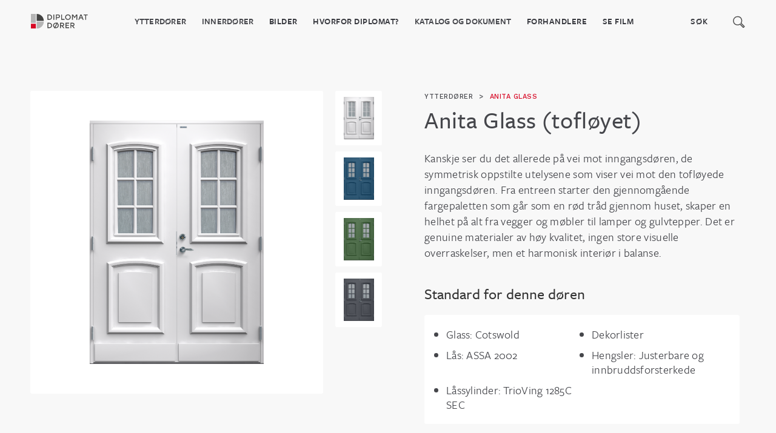

--- FILE ---
content_type: text/html
request_url: https://www.diplomat.no/ytterdor/anita-glass-2
body_size: 14460
content:
<!DOCTYPE html><!-- This site was created in Webflow. https://webflow.com --><!-- Last Published: Mon Dec 08 2025 19:36:45 GMT+0000 (Coordinated Universal Time) --><html data-wf-domain="www.diplomat.no" data-wf-page="5d5cf3610a3fc9e7a734f38b" data-wf-site="5d4bc74d5c89800186bd1b95" data-wf-collection="5d5cf3610a3fc9c51334f38a" data-wf-item-slug="anita-glass-2"><head><meta charset="utf-8"/><title>Anita Glass - Diplomat</title><meta content="Kanskje ser du det allerede på vei mot inngangsdøren, de symmetrisk oppstilte utelysene som viser vei mot den tofløyede inngangsdøren. Fra entreen starter den gjennomgående fargepaletten som går som en rød tråd gjennom huset, skaper en helhet på alt fra vegger og møbler til lamper og gulvtepper. Det er genuine materialer av høy kvalitet, ingen store visuelle overraskelser, men et harmonisk interiør i balanse." name="description"/><meta content="Anita Glass - Diplomat" property="og:title"/><meta content="Kanskje ser du det allerede på vei mot inngangsdøren, de symmetrisk oppstilte utelysene som viser vei mot den tofløyede inngangsdøren. Fra entreen starter den gjennomgående fargepaletten som går som en rød tråd gjennom huset, skaper en helhet på alt fra vegger og møbler til lamper og gulvtepper. Det er genuine materialer av høy kvalitet, ingen store visuelle overraskelser, men et harmonisk interiør i balanse." property="og:description"/><meta content="https://cdn.prod.website-files.com/5d5cf3609052feea77492a96/5d68ddcadd032391b8ad3969_Anita%20glass%202-fl%C3%B8yet.png" property="og:image"/><meta content="Anita Glass - Diplomat" property="twitter:title"/><meta content="Kanskje ser du det allerede på vei mot inngangsdøren, de symmetrisk oppstilte utelysene som viser vei mot den tofløyede inngangsdøren. Fra entreen starter den gjennomgående fargepaletten som går som en rød tråd gjennom huset, skaper en helhet på alt fra vegger og møbler til lamper og gulvtepper. Det er genuine materialer av høy kvalitet, ingen store visuelle overraskelser, men et harmonisk interiør i balanse." property="twitter:description"/><meta content="https://cdn.prod.website-files.com/5d5cf3609052feea77492a96/5d68ddcadd032391b8ad3969_Anita%20glass%202-fl%C3%B8yet.png" property="twitter:image"/><meta property="og:type" content="website"/><meta content="summary_large_image" name="twitter:card"/><meta content="width=device-width, initial-scale=1" name="viewport"/><meta content="Webflow" name="generator"/><link href="https://cdn.prod.website-files.com/5d4bc74d5c89800186bd1b95/css/diplomat.webflow.shared.258b46f7a.css" rel="stylesheet" type="text/css"/><link href="https://fonts.googleapis.com" rel="preconnect"/><link href="https://fonts.gstatic.com" rel="preconnect" crossorigin="anonymous"/><script src="https://ajax.googleapis.com/ajax/libs/webfont/1.6.26/webfont.js" type="text/javascript"></script><script type="text/javascript">WebFont.load({  google: {    families: ["Open Sans:300,300italic,400,400italic,600,600italic,700,700italic,800,800italic","Work Sans:regular,500,600"]  }});</script><script src="https://use.typekit.net/efp0cgp.js" type="text/javascript"></script><script type="text/javascript">try{Typekit.load();}catch(e){}</script><script type="text/javascript">!function(o,c){var n=c.documentElement,t=" w-mod-";n.className+=t+"js",("ontouchstart"in o||o.DocumentTouch&&c instanceof DocumentTouch)&&(n.className+=t+"touch")}(window,document);</script><link href="https://cdn.prod.website-files.com/5d4bc74d5c89800186bd1b95/670384f4fde176e45853456c_Frame%20114.png" rel="shortcut icon" type="image/x-icon"/><link href="https://cdn.prod.website-files.com/5d4bc74d5c89800186bd1b95/6703850d44e5a390a33d6d7c_Frame%20113.png" rel="apple-touch-icon"/><script async="" src="https://www.googletagmanager.com/gtag/js?id=UA-11333240-2"></script><script type="text/javascript">window.dataLayer = window.dataLayer || [];function gtag(){dataLayer.push(arguments);}gtag('js', new Date());gtag('config', 'UA-11333240-2', {'anonymize_ip': false});</script><style>
@media screen and (max-width: 1173px)
.w-nav[data-collapse="medium"] .w-nav-menu {
    display: none;
}

@media (max-width: 1173px)
.nav-menu {
    height: 80vh;
    margin-right: 0%;
    margin-left: 0%;
    padding: 5% 10%;
    border-radius: 0px;
    background-color: #38393f;
}

body { 
-webkit-font-smoothing: antialiased;
-moz-osx-font-smoothing: grayscale;
  }  


</style></head><body class="body-2"><div data-w-id="ce874310-412c-1dab-9416-879d83aa6e77" class="video-pop"><img src="https://cdn.prod.website-files.com/5d4bc74d5c89800186bd1b95/620b8c75ffd3d73cb4f403ae_close.svg" width="18" alt="" class="x-icon"/><div style="padding-top:56.17021276595745%" class="w-embed-youtubevideo"><iframe src="https://www.youtube.com/embed/_Unv5sYv4Yk?rel=0&amp;controls=1&amp;autoplay=0&amp;mute=0&amp;start=0" frameBorder="0" style="position:absolute;left:0;top:0;width:100%;height:100%;pointer-events:auto" allow="autoplay; encrypted-media" allowfullscreen="" title="Diplomat ytterdører"></iframe></div></div><div data-collapse="medium" data-animation="default" data-duration="400" data-easing="ease" data-easing2="ease" role="banner" class="navbar sticky w-nav"><a href="/" class="brand w-nav-brand"><img src="https://cdn.prod.website-files.com/5d4bc74d5c89800186bd1b95/67038372684a2b255c7798d2_Logo_Original_Norge_Primar_Grey_CMYK.svg" alt="" class="logo-2"/></a><nav role="navigation" class="nav-menu w-clearfix w-nav-menu"><div class="div-40-mid-2"><div data-delay="0" data-hover="true" class="dropdown w-dropdown"><div class="dropdown-toggle-2 _1 w-clearfix w-dropdown-toggle"><a href="/ytterdorer" class="nav-link hvit dark drop-down w-nav-link">Ytterdører</a><div class="nav-link drop hvit dark">Ytterdører</div><div class="icon w-icon-dropdown-toggle"></div></div><nav class="dropdown-list w-dropdown-list"><a href="/ytterdorer/moderne-ytterdorer" class="nav-link topp w-dropdown-link">Moderne</a><a href="/ytterdorer/klassiske-ytterdorer" class="nav-link mrk w-dropdown-link">Klassisk</a><a href="/ytterdorer/glass-serien" class="nav-link mrk w-dropdown-link">Glass-serien</a><a href="/ytterdorer/tilvalg" class="nav-link mrk nederst w-dropdown-link">Tilvalg</a></nav></div><div data-delay="0" data-hover="true" class="dropdown w-dropdown"><div class="dropdown-toggle-2 w-clearfix w-dropdown-toggle"><a href="/innerdorer" class="nav-link hvit dark drop-down w-nav-link">Innerdører</a><div class="nav-link drop hvit dark">Innerdører</div><div class="icon w-icon-dropdown-toggle"></div></div><nav class="dropdown-list w-dropdown-list"><a href="/innerdorer/massiv" class="nav-link mrk w-dropdown-link">Massiv</a><a href="/innerdorer/formpresset" class="nav-link mrk w-dropdown-link">Formpresset</a><a href="/innerdorer/kompakt" class="nav-link mrk w-dropdown-link">Kompakt</a><a href="/innerdorer/skyvedor" class="nav-link mrk w-dropdown-link">Skyvedør</a><a href="/innerdorer/spesialdorer" class="nav-link mrk nederst w-dropdown-link">Spesialdør</a></nav></div><a href="/inspirasjon" class="nav-link hvit dark w-nav-link">BILDER</a><div class="div-block-20"><a href="/om-oss" class="nav-link hvit dark w-nav-link">HVORFOR DIPLOMAT?</a><div data-delay="0" data-hover="true" class="dropdown w-dropdown"><div class="dropdown-toggle-2 w-clearfix w-dropdown-toggle"><a href="/kundeservice" class="nav-link hvit dark drop-down w-nav-link">katalog og dokument</a><div class="nav-link drop hvit dark">Kundeservice</div><div class="icon w-icon-dropdown-toggle"></div></div><nav class="dropdown-list w-dropdown-list"><a href="/kundeservice#katalog" class="nav-link topp w-dropdown-link">Katalog</a><a href="/kundeservice#dokumenter" class="nav-link mrk w-dropdown-link">Kundeservice</a><a href="/kundeservice#forhandler" class="nav-link mrk nederst w-dropdown-link">Dokumenter</a></nav></div><a href="/forhandlere" class="nav-link hvit dark w-nav-link">Forhandlere</a><a href="#" class="nav-link hvit dark film w-nav-link">Se film</a></div></div><div class="div-30-flex w-clearfix"><form action="/search" class="search hoyre blaa w-clearfix w-form"><input class="nav-link-2 search blaa hvit dark w-input" maxlength="256" name="query" placeholder="Søk" type="search" id="search" required=""/><input type="submit" class="search-button blaa w-button" value=" "/></form></div></nav><div class="menu-button w-nav-button"><div class="icon-2 w-icon-nav-menu"></div></div></div><div class="section-5"><div class="div-block-18"><div class="columns-steg w-row"><div class="column-3 w-col w-col-6"><div class="w-row"><div class="column-4 w-col w-col-10 w-col-medium-10"><div class="div-block-36"><a href="#" class="lightbox-link w-inline-block w-lightbox"><img alt="" src="https://cdn.prod.website-files.com/5d5cf3609052feea77492a96/5d68ddcadd032391b8ad3969_Anita%20glass%202-fl%C3%B8yet.png" loading="lazy" sizes="(max-width: 479px) 96vw, (max-width: 767px) 97vw, (max-width: 991px) 40vw, 42vw" srcset="https://cdn.prod.website-files.com/5d5cf3609052feea77492a96/5d68ddcadd032391b8ad3969_Anita%20glass%202-fl%C3%B8yet-p-500.png 500w, https://cdn.prod.website-files.com/5d5cf3609052feea77492a96/5d68ddcadd032391b8ad3969_Anita%20glass%202-fl%C3%B8yet-p-800.png 800w, https://cdn.prod.website-files.com/5d5cf3609052feea77492a96/5d68ddcadd032391b8ad3969_Anita%20glass%202-fl%C3%B8yet.png 820w" class="image-3"/><script type="application/json" class="w-json">{
  "items": [],
  "group": "Dør"
}</script></a></div></div><div class="column-5 w-col w-col-2 w-col-medium-2"><div class="collection-list-wrapper w-dyn-list"><script type="text/x-wf-template" id="wf-template-4220e5e3-0394-f306-b9ea-851e87778386">%3Cdiv%20role%3D%22listitem%22%20class%3D%22w-dyn-item%20w-dyn-repeater-item%22%3E%3Ca%20href%3D%22%23%22%20class%3D%22lightbox-link-2%20w-inline-block%20w-lightbox%22%3E%3Cdiv%20style%3D%22background-image%3Aurl(%26quot%3Bhttps%3A%2F%2Fcdn.prod.website-files.com%2F5d5cf3609052feea77492a96%2F5d68ddcadd032391b8ad3969_Anita%2520glass%25202-fl%25C3%25B8yet.png%26quot%3B)%22%20class%3D%22div-block-42%22%3E%3C%2Fdiv%3E%3Cscript%20type%3D%22application%2Fjson%22%20class%3D%22w-json%22%3E%7B%0A%20%20%22items%22%3A%20%5B%0A%20%20%20%20%7B%0A%20%20%20%20%20%20%22url%22%3A%20%22https%3A%2F%2Fcdn.prod.website-files.com%2F5d5cf3609052feea77492a96%2F5d68ddcadd032391b8ad3969_Anita%2520glass%25202-fl%25C3%25B8yet.png%22%2C%0A%20%20%20%20%20%20%22type%22%3A%20%22image%22%0A%20%20%20%20%7D%0A%20%20%5D%2C%0A%20%20%22group%22%3A%20%22D%C3%B8r%22%0A%7D%3C%2Fscript%3E%3C%2Fa%3E%3C%2Fdiv%3E</script><div role="list" class="w-dyn-items"><div role="listitem" class="w-dyn-item w-dyn-repeater-item"><a href="#" class="lightbox-link-2 w-inline-block w-lightbox"><div style="background-image:url(&quot;https://cdn.prod.website-files.com/5d5cf3609052feea77492a96/5d68ddcadd032391b8ad3969_Anita%20glass%202-fl%C3%B8yet.png&quot;)" class="div-block-42"></div><script type="application/json" class="w-json">{
  "items": [
    {
      "url": "https://cdn.prod.website-files.com/5d5cf3609052feea77492a96/5d68ddcadd032391b8ad3969_Anita%20glass%202-fl%C3%B8yet.png",
      "type": "image"
    }
  ],
  "group": "Dør"
}</script></a></div><div role="listitem" class="w-dyn-item w-dyn-repeater-item"><a href="#" class="lightbox-link-2 w-inline-block w-lightbox"><div style="background-image:url(&quot;https://cdn.prod.website-files.com/5d5cf3609052feea77492a96/5d68ddd42cd19762f4905abe_Anita_glass_2-fl%C3%B8yet_bla%CC%8A.jpg&quot;)" class="div-block-42"></div><script type="application/json" class="w-json">{
  "items": [
    {
      "url": "https://cdn.prod.website-files.com/5d5cf3609052feea77492a96/5d68ddd42cd19762f4905abe_Anita_glass_2-fl%C3%B8yet_bla%CC%8A.jpg",
      "type": "image"
    }
  ],
  "group": "Dør"
}</script></a></div><div role="listitem" class="w-dyn-item w-dyn-repeater-item"><a href="#" class="lightbox-link-2 w-inline-block w-lightbox"><div style="background-image:url(&quot;https://cdn.prod.website-files.com/5d5cf3609052feea77492a96/5d68ddd40b2aef236deb52a9_Anita_glass_2-fl%C3%B8yet_gr%C3%B8nn.jpg&quot;)" class="div-block-42"></div><script type="application/json" class="w-json">{
  "items": [
    {
      "url": "https://cdn.prod.website-files.com/5d5cf3609052feea77492a96/5d68ddd40b2aef236deb52a9_Anita_glass_2-fl%C3%B8yet_gr%C3%B8nn.jpg",
      "type": "image"
    }
  ],
  "group": "Dør"
}</script></a></div><div role="listitem" class="w-dyn-item w-dyn-repeater-item"><a href="#" class="lightbox-link-2 w-inline-block w-lightbox"><div style="background-image:url(&quot;https://cdn.prod.website-files.com/5d5cf3609052feea77492a96/5d68ddd4540aa21ef73701d6_Anita_glass_2-fl%C3%B8yet_gra%CC%8A.jpg&quot;)" class="div-block-42"></div><script type="application/json" class="w-json">{
  "items": [
    {
      "url": "https://cdn.prod.website-files.com/5d5cf3609052feea77492a96/5d68ddd4540aa21ef73701d6_Anita_glass_2-fl%C3%B8yet_gra%CC%8A.jpg",
      "type": "image"
    }
  ],
  "group": "Dør"
}</script></a></div></div><div class="w-dyn-hide w-dyn-empty"><div>No items found.</div></div></div></div></div></div><div class="column-steg w-col w-col-6"><div class="div-block-37 w-clearfix"><div class="w-clearfix"><a href="/ytterdorer" class="text-block-copy">ytterdører</a><div class="text-block-copy">&gt;</div><a href="#" class="text-block-copy active">Anita Glass</a></div><h1 class="heading-4">Anita Glass (tofløyet)</h1><p>Kanskje ser du det allerede på vei mot inngangsdøren, de symmetrisk oppstilte utelysene som viser vei mot den tofløyede inngangsdøren. Fra entreen starter den gjennomgående fargepaletten som går som en rød tråd gjennom huset, skaper en helhet på alt fra vegger og møbler til lamper og gulvtepper. Det er genuine materialer av høy kvalitet, ingen store visuelle overraskelser, men et harmonisk interiør i balanse.</p><h2 class="heading-5">Standard for denne døren</h2><div class="div-block-38-copy red"><div class="w-dyn-list"><div role="list" class="collection-list w-clearfix w-dyn-items w-row"><div role="listitem" class="collection-item w-dyn-item w-col w-col-6"><ul role="list" class="list"><li class="list-item"><div class="text-block-4 ikke-link">Glass: Cotswold</div></li></ul></div><div role="listitem" class="collection-item w-dyn-item w-col w-col-6"><ul role="list" class="list"><li class="list-item"><div class="text-block-4 ikke-link">Dekorlister</div></li></ul></div><div role="listitem" class="collection-item w-dyn-item w-col w-col-6"><ul role="list" class="list"><li class="list-item"><div class="text-block-4 ikke-link">Lås: ASSA 2002</div></li></ul></div><div role="listitem" class="collection-item w-dyn-item w-col w-col-6"><ul role="list" class="list"><li class="list-item"><div class="text-block-4 ikke-link">Hengsler: Justerbare og innbruddsforsterkede</div></li></ul></div><div role="listitem" class="collection-item w-dyn-item w-col w-col-6"><ul role="list" class="list"><li class="list-item"><div class="text-block-4 ikke-link">Låssylinder: TrioVing 1285C SEC</div></li></ul></div></div></div><ul role="list" class="w-clearfix w-condition-invisible"><li class="list-item-2">Døren er lagerført</li></ul></div><h3 class="heading-5 w-condition-invisible">Oppgraderinger</h3><div class="div-block-38-copy w-condition-invisible"><div class="w-dyn-list"><div role="list" class="collection-list w-clearfix w-dyn-items w-row"><div role="listitem" class="collection-item w-dyn-item w-col w-col-6"><ul role="list" class="list"><li><a href="/oppgraderinger/eco" class="text-block-4">ECO</a></li></ul></div></div></div></div><h2 class="heading-5">Tilvalg til denne døren</h2><div class="div-block-41 w-clearfix"><div class="div-block-38"><div class="text-block-3">Farge og finish</div><div class="w-dyn-list"><div role="list" class="collection-list w-clearfix w-dyn-items"><div role="listitem" class="collection-item _33 w-dyn-item"><a style="background-color:#d70925;background-image:url(&quot;https://cdn.prod.website-files.com/5d5cf3609052feea77492a96/5d83784447fa3b20f57e1495_valgfrifarge.jpg&quot;)" href="/farge/valgfri-farge" class="div-block-39 w-inline-block"></a></div><div role="listitem" class="collection-item _33 w-dyn-item"><a style="background-image:url(&quot;https://cdn.prod.website-files.com/5d5cf3609052feea77492a96/5d8378e01fa9f7bd6dba7c22_valfritt%20motiv.jpg&quot;)" href="/farge/valgfritt-motiv" class="div-block-39 w-inline-block"></a></div><div role="listitem" class="collection-item _33 w-dyn-item"><a style="background-color:hsla(0, 0.00%, 27.93%, 1.00);background-image:url(&quot;https://cdn.prod.website-files.com/5d5cf3609052feea77492a96/5d837486a6d1eb49aee3105d_svart%20matt%20sable%20metallic.jpg&quot;)" href="/farge/spesialmaling-matt-sable-eller-metallic" class="div-block-39 w-inline-block"></a></div></div></div></div><div class="div-block-38"><div class="text-block-3">Glass</div><div class="glass w-dyn-list"><div role="list" class="collection-list w-clearfix w-dyn-items"><div role="listitem" class="collection-item _33 w-dyn-item"><a style="background-image:url(&quot;https://cdn.prod.website-files.com/5d5cf3609052feea77492a96/5d76376084331eb82587ae5d_Frostet.jpg&quot;)" href="/glass/frostet" class="div-block-39 w-inline-block"></a></div><div role="listitem" class="collection-item _33 w-dyn-item"><a style="background-image:url(&quot;https://cdn.prod.website-files.com/5d5cf3609052feea77492a96/5d78cd177c7e5b595b029027_KATEDRAL.jpg&quot;)" href="/glass/katedral" class="div-block-39 w-inline-block"></a></div><div role="listitem" class="collection-item _33 w-dyn-item"><a style="background-image:url(&quot;https://cdn.prod.website-files.com/5d5cf3609052feea77492a96/5d5cf4449052feac03493029_glass%20klart.jpg&quot;)" href="/glass/klart" class="div-block-39 w-inline-block"></a></div><div role="listitem" class="collection-item _33 w-dyn-item"><a style="background-image:url(&quot;https://cdn.prod.website-files.com/5d5cf3609052feea77492a96/5d762b356ba7c7383a22c402_sotet.jpg&quot;)" href="/glass/sotet" class="div-block-39 w-inline-block"></a></div></div></div></div><div class="div-block-38-copy w-condition-invisible"><div class="text-block-3">Diplomat SMART lås</div><div class="w-dyn-list"><div class="empty-state w-dyn-empty"><div class="text-block-4">Ikke mulig for denne døren</div></div></div></div><div class="div-block-38-copy"><div class="text-block-3">Vridere</div><div class="w-dyn-list"><div role="list" class="collection-list-6 w-dyn-items"><div role="listitem" class="w-dyn-item"><a href="/vridere/assa-6638" class="link-block-4 w-inline-block"><ul role="list"><li>ASSA 6638</li></ul></a></div><div role="listitem" class="w-dyn-item"><a href="/vridere/assa-epok-1927" class="link-block-4 w-inline-block"><ul role="list"><li>ASSA Epok 1927</li></ul></a></div><div role="listitem" class="w-dyn-item"><a href="/vridere/assa-epok-1937" class="link-block-4 w-inline-block"><ul role="list"><li>ASSA Epok 1937</li></ul></a></div><div role="listitem" class="w-dyn-item"><a href="/vridere/assa-epok-1956" class="link-block-4 w-inline-block"><ul role="list"><li>ASSA Epok 1956</li></ul></a></div><div role="listitem" class="w-dyn-item"><a href="/vridere/hoppe-new-york" class="link-block-4 w-inline-block"><ul role="list"><li>Hoppe New york</li></ul></a></div><div role="listitem" class="w-dyn-item"><a href="/vridere/hoppe-pure" class="link-block-4 w-inline-block"><ul role="list"><li>Hoppe Pure</li></ul></a></div><div role="listitem" class="w-dyn-item"><a href="/vridere/hoppe-stockholm" class="link-block-4 w-inline-block"><ul role="list"><li>Hoppe Stockholm</li></ul></a></div><div role="listitem" class="w-dyn-item"><a href="/vridere/hoppe-tokyo" class="link-block-4 w-inline-block"><ul role="list"><li>Hoppe Tokyo</li></ul></a></div><div role="listitem" class="w-dyn-item"><a href="/vridere/hoppe-vitoria" class="link-block-4 w-inline-block"><ul role="list"><li>Hoppe Vitoria</li></ul></a></div></div></div></div><div class="div-block-38-copy"><div class="text-block-3">Hengsler</div><div class="w-dyn-list"><div role="list" class="w-dyn-items w-row"><div role="listitem" class="w-dyn-item w-col w-col-6"><ul role="list" class="list"><li><a href="/hengsler/hvit" class="text-block-4">Hvit</a></li></ul></div><div role="listitem" class="w-dyn-item w-col w-col-6"><ul role="list" class="list"><li><a href="/hengsler/skjult" class="text-block-4">Skjult</a></li></ul></div><div role="listitem" class="w-dyn-item w-col w-col-6"><ul role="list" class="list"><li><a href="/hengsler/svart" class="text-block-4">Svart standard</a></li></ul></div></div></div></div><div class="div-block-38-copy"><div class="text-block-3">Sparkeplate</div><div class="w-dyn-list"><div role="list" class="w-dyn-items w-row"><div role="listitem" class="w-dyn-item w-col w-col-6"><ul role="list" class="list"><li><a href="/sparkeplate/aluminium" class="text-block-4">Aluminium</a></li></ul></div><div role="listitem" class="w-dyn-item w-col w-col-6"><ul role="list" class="list"><li><a href="/sparkeplate/brun" class="text-block-4">Brun</a></li></ul></div><div role="listitem" class="w-dyn-item w-col w-col-6"><ul role="list" class="list"><li><a href="/sparkeplate/hvit" class="text-block-4">Hvit</a></li></ul></div><div role="listitem" class="w-dyn-item w-col w-col-6"><ul role="list" class="list"><li><a href="/sparkeplate/kobber" class="text-block-4">Kobber</a></li></ul></div><div role="listitem" class="w-dyn-item w-col w-col-6"><ul role="list" class="list"><li><a href="/sparkeplate/rustfritt-stal" class="text-block-4">Rustfritt stål</a></li></ul></div><div role="listitem" class="w-dyn-item w-col w-col-6"><ul role="list" class="list"><li><a href="/sparkeplate/svart" class="text-block-4">Svart</a></li></ul></div></div></div></div><div class="div-block-38-copy"><div class="text-block-3">Andre mulige tilvalg</div><div class="w-dyn-list"><div role="list" class="w-dyn-items w-row"><div role="listitem" class="collection-item-3 w-dyn-item w-col w-col-6"><ul role="list" class="list"><li><a href="/spesialdorer/dorbrems" class="text-block-4">Dørbrems</a></li></ul></div><div role="listitem" class="collection-item-3 w-dyn-item w-col w-col-6"><ul role="list" class="list"><li><a href="/spesialdorer/skjult-dorpumpe" class="text-block-4">Skjult dørpumpe</a></li></ul></div><div role="listitem" class="collection-item-3 w-dyn-item w-col w-col-6"><ul role="list" class="list"><li><a href="/spesialdorer/innside-sporfrest" class="text-block-4">Innside: Sporfrest</a></li></ul></div><div role="listitem" class="collection-item-3 w-dyn-item w-col w-col-6"><ul role="list" class="list"><li><a href="/spesialdorer/spesialmal" class="text-block-4">Spesialmål</a></li></ul></div></div></div></div></div><div class="div-block-53"><h3 class="heading-5 _100">Produktblad</h3><a href="https://cdn.prod.website-files.com/5d5cf3609052feea77492a96/5d8b53280fc57e586fe0b9bc_Anita_glass_dobbel_Produktblad_YD_06.pdf" target="_blank" class="button-download w-button">Last ned</a></div></div></div></div></div></div><div class="section-2 w-clearfix"><div class="div-block-25"><h2 class="heading-9">Alle ytterdører</h2><p>Ikke den rette døren? Helt OK! <br/>Se videre på vårt utvalg av moderne og klassiske ytterdører her. </p></div><div id="seamless-replace" class="wrapper"><div class="collection-list-wrapper-3 w-dyn-list"><div role="list" class="w-dyn-items w-row"><div role="listitem" class="blog-page-post w-dyn-item w-col w-col-4"><a data-w-id="72b97123-b0df-7db1-3d71-fac0b90cbbe7" href="/ytterdor/aleksandra" class="div-block-26 w-inline-block"><div class="div-block-27 w-clearfix"><img alt="" src="https://cdn.prod.website-files.com/5d5cf3609052feea77492a96/5d6df96cfcc69dbb40fa595e_Alexandra_transparent.png" loading="lazy" sizes="(max-width: 479px) 96vw, (max-width: 767px) 97vw, (max-width: 991px) 31vw, 33vw" srcset="https://cdn.prod.website-files.com/5d5cf3609052feea77492a96/5d6df96cfcc69dbb40fa595e_Alexandra_transparent-p-500.png 500w, https://cdn.prod.website-files.com/5d5cf3609052feea77492a96/5d6df96cfcc69dbb40fa595e_Alexandra_transparent-p-800.png 800w, https://cdn.prod.website-files.com/5d5cf3609052feea77492a96/5d6df96cfcc69dbb40fa595e_Alexandra_transparent.png 952w" class="image"/><div class="farger-vertikal"><div data-w-id="72b97123-b0df-7db1-3d71-fac0b90cbbeb" class="farge" data-ix="new-interaction"></div><div data-w-id="72b97123-b0df-7db1-3d71-fac0b90cbbec" class="farge dark"></div><div data-w-id="72b97123-b0df-7db1-3d71-fac0b90cbbed" class="farge mange-farger"></div><div id="input" jscolor="ab2567" class="farge mangefarger"></div></div></div><div class="div-block-28"><div class="text-block">Moderne</div><div href="#" data-w-id="72b97123-b0df-7db1-3d71-fac0b90cbbf1" class="link-block"><h1 class="text-ani">Aleksandra</h1><img src="https://cdn.prod.website-files.com/5d4bc74d5c89800186bd1b95/5d4bd71e71ecafdfd7b1bf4e_pil.svg" style="opacity:1" alt="" class="pil stor"/></div></div></a></div><div role="listitem" class="blog-page-post w-dyn-item w-col w-col-4"><a data-w-id="72b97123-b0df-7db1-3d71-fac0b90cbbe7" href="/ytterdor/alma" class="div-block-26 w-inline-block"><div class="div-block-27 w-clearfix"><img alt="" src="https://cdn.prod.website-files.com/5d5cf3609052feea77492a96/5d6fbf7ba3da15f6e856ea09_Alma_glass_transparent.png" loading="lazy" sizes="(max-width: 479px) 96vw, (max-width: 767px) 97vw, (max-width: 991px) 31vw, 33vw" srcset="https://cdn.prod.website-files.com/5d5cf3609052feea77492a96/5d6fbf7ba3da15f6e856ea09_Alma_glass_transparent-p-500.png 500w, https://cdn.prod.website-files.com/5d5cf3609052feea77492a96/5d6fbf7ba3da15f6e856ea09_Alma_glass_transparent-p-800.png 800w, https://cdn.prod.website-files.com/5d5cf3609052feea77492a96/5d6fbf7ba3da15f6e856ea09_Alma_glass_transparent.png 820w" class="image"/><div class="farger-vertikal"><div data-w-id="72b97123-b0df-7db1-3d71-fac0b90cbbeb" class="farge" data-ix="new-interaction"></div><div data-w-id="72b97123-b0df-7db1-3d71-fac0b90cbbec" class="farge dark"></div><div data-w-id="72b97123-b0df-7db1-3d71-fac0b90cbbed" class="farge mange-farger"></div><div id="input" jscolor="ab2567" class="farge mangefarger"></div></div></div><div class="div-block-28"><div class="text-block">Moderne</div><div href="#" data-w-id="72b97123-b0df-7db1-3d71-fac0b90cbbf1" class="link-block"><h1 class="text-ani">Alma</h1><img src="https://cdn.prod.website-files.com/5d4bc74d5c89800186bd1b95/5d4bd71e71ecafdfd7b1bf4e_pil.svg" style="opacity:1" alt="" class="pil stor"/></div></div></a></div><div role="listitem" class="blog-page-post w-dyn-item w-col w-col-4"><a data-w-id="72b97123-b0df-7db1-3d71-fac0b90cbbe7" href="/ytterdor/alma-med-skatefelt" class="div-block-26 w-inline-block"><div class="div-block-27 w-clearfix"><img alt="" src="https://cdn.prod.website-files.com/5d5cf3609052feea77492a96/5d6fc048a3da15273c575dc6_Alma%20ska%CC%8Atefelt_hvit.png" loading="lazy" sizes="(max-width: 479px) 96vw, (max-width: 767px) 97vw, (max-width: 991px) 31vw, 33vw" srcset="https://cdn.prod.website-files.com/5d5cf3609052feea77492a96/5d6fc048a3da15273c575dc6_Alma%20ska%CC%8Atefelt_hvit-p-500.png 500w, https://cdn.prod.website-files.com/5d5cf3609052feea77492a96/5d6fc048a3da15273c575dc6_Alma%20ska%CC%8Atefelt_hvit-p-800.png 800w, https://cdn.prod.website-files.com/5d5cf3609052feea77492a96/5d6fc048a3da15273c575dc6_Alma%20ska%CC%8Atefelt_hvit.png 820w" class="image"/><div class="farger-vertikal"><div data-w-id="72b97123-b0df-7db1-3d71-fac0b90cbbeb" class="farge" data-ix="new-interaction"></div><div data-w-id="72b97123-b0df-7db1-3d71-fac0b90cbbec" class="farge dark"></div><div data-w-id="72b97123-b0df-7db1-3d71-fac0b90cbbed" class="farge mange-farger"></div><div id="input" jscolor="ab2567" class="farge mangefarger"></div></div></div><div class="div-block-28"><div class="text-block">Moderne</div><div href="#" data-w-id="72b97123-b0df-7db1-3d71-fac0b90cbbf1" class="link-block"><h1 class="text-ani">Alma</h1><img src="https://cdn.prod.website-files.com/5d4bc74d5c89800186bd1b95/5d4bd71e71ecafdfd7b1bf4e_pil.svg" style="opacity:1" alt="" class="pil stor"/></div></div></a></div><div role="listitem" class="blog-page-post w-dyn-item w-col w-col-4"><a data-w-id="72b97123-b0df-7db1-3d71-fac0b90cbbe7" href="/ytterdor/angelica" class="div-block-26 w-inline-block"><div class="div-block-27 w-clearfix"><img alt="" src="https://cdn.prod.website-files.com/5d5cf3609052feea77492a96/5d6fc0d9f15caef151937625_Angelica_tranparent.png" loading="lazy" sizes="(max-width: 479px) 96vw, (max-width: 767px) 97vw, (max-width: 991px) 31vw, 33vw" srcset="https://cdn.prod.website-files.com/5d5cf3609052feea77492a96/5d6fc0d9f15caef151937625_Angelica_tranparent-p-500.png 500w, https://cdn.prod.website-files.com/5d5cf3609052feea77492a96/5d6fc0d9f15caef151937625_Angelica_tranparent.png 765w" class="image"/><div class="farger-vertikal"><div data-w-id="72b97123-b0df-7db1-3d71-fac0b90cbbeb" class="farge" data-ix="new-interaction"></div><div data-w-id="72b97123-b0df-7db1-3d71-fac0b90cbbec" class="farge dark"></div><div data-w-id="72b97123-b0df-7db1-3d71-fac0b90cbbed" class="farge mange-farger"></div><div id="input" jscolor="ab2567" class="farge mangefarger"></div></div></div><div class="div-block-28"><div class="text-block">Moderne</div><div href="#" data-w-id="72b97123-b0df-7db1-3d71-fac0b90cbbf1" class="link-block"><h1 class="text-ani">Angelica</h1><img src="https://cdn.prod.website-files.com/5d4bc74d5c89800186bd1b95/5d4bd71e71ecafdfd7b1bf4e_pil.svg" style="opacity:1" alt="" class="pil stor"/></div></div></a></div><div role="listitem" class="blog-page-post w-dyn-item w-col w-col-4"><a data-w-id="72b97123-b0df-7db1-3d71-fac0b90cbbe7" href="/ytterdor/anita-glass" class="div-block-26 w-inline-block"><div class="div-block-27 w-clearfix"><img alt="" src="https://cdn.prod.website-files.com/5d5cf3609052feea77492a96/5d68d55c8117a54b8ef9771e_Anita_glass_transparent.png" loading="lazy" sizes="(max-width: 479px) 96vw, (max-width: 767px) 97vw, (max-width: 991px) 31vw, 33vw" srcset="https://cdn.prod.website-files.com/5d5cf3609052feea77492a96/5d68d55c8117a54b8ef9771e_Anita_glass_transparent-p-500.png 500w, https://cdn.prod.website-files.com/5d5cf3609052feea77492a96/5d68d55c8117a54b8ef9771e_Anita_glass_transparent-p-800.png 800w, https://cdn.prod.website-files.com/5d5cf3609052feea77492a96/5d68d55c8117a54b8ef9771e_Anita_glass_transparent.png 820w" class="image"/><div class="farger-vertikal"><div data-w-id="72b97123-b0df-7db1-3d71-fac0b90cbbeb" class="farge" data-ix="new-interaction"></div><div data-w-id="72b97123-b0df-7db1-3d71-fac0b90cbbec" class="farge dark"></div><div data-w-id="72b97123-b0df-7db1-3d71-fac0b90cbbed" class="farge mange-farger"></div><div id="input" jscolor="ab2567" class="farge mangefarger"></div></div></div><div class="div-block-28"><div class="text-block">Klassisk</div><div href="#" data-w-id="72b97123-b0df-7db1-3d71-fac0b90cbbf1" class="link-block"><h1 class="text-ani">Anita Glass</h1><img src="https://cdn.prod.website-files.com/5d4bc74d5c89800186bd1b95/5d4bd71e71ecafdfd7b1bf4e_pil.svg" style="opacity:1" alt="" class="pil stor"/></div></div></a></div><div role="listitem" class="blog-page-post w-dyn-item w-col w-col-4"><a data-w-id="72b97123-b0df-7db1-3d71-fac0b90cbbe7" href="/ytterdor/anita-tett-enkel" class="div-block-26 w-inline-block"><div class="div-block-27 w-clearfix"><img alt="" src="https://cdn.prod.website-files.com/5d5cf3609052feea77492a96/5d68e025540aa278233885ba_Anita_transparent.png" loading="lazy" sizes="(max-width: 479px) 96vw, (max-width: 767px) 97vw, (max-width: 991px) 31vw, 33vw" srcset="https://cdn.prod.website-files.com/5d5cf3609052feea77492a96/5d68e025540aa278233885ba_Anita_transparent-p-500.png 500w, https://cdn.prod.website-files.com/5d5cf3609052feea77492a96/5d68e025540aa278233885ba_Anita_transparent-p-800.png 800w, https://cdn.prod.website-files.com/5d5cf3609052feea77492a96/5d68e025540aa278233885ba_Anita_transparent.png 820w" class="image"/><div class="farger-vertikal"><div data-w-id="72b97123-b0df-7db1-3d71-fac0b90cbbeb" class="farge" data-ix="new-interaction"></div><div data-w-id="72b97123-b0df-7db1-3d71-fac0b90cbbec" class="farge dark"></div><div data-w-id="72b97123-b0df-7db1-3d71-fac0b90cbbed" class="farge mange-farger"></div><div id="input" jscolor="ab2567" class="farge mangefarger"></div></div></div><div class="div-block-28"><div class="text-block">Klassisk</div><div href="#" data-w-id="72b97123-b0df-7db1-3d71-fac0b90cbbf1" class="link-block"><h1 class="text-ani">Anita Tett</h1><img src="https://cdn.prod.website-files.com/5d4bc74d5c89800186bd1b95/5d4bd71e71ecafdfd7b1bf4e_pil.svg" style="opacity:1" alt="" class="pil stor"/></div></div></a></div><div role="listitem" class="blog-page-post w-dyn-item w-col w-col-4"><a data-w-id="72b97123-b0df-7db1-3d71-fac0b90cbbe7" href="/ytterdor/anita-tett-tofloyet" class="div-block-26 w-inline-block"><div class="div-block-27 w-clearfix"><img alt="" src="https://cdn.prod.website-files.com/5d5cf3609052feea77492a96/5d68e1355069feb0d1a51625_Anita_2-fl%C3%B8yet_hvit.jpg" loading="lazy" sizes="(max-width: 479px) 96vw, (max-width: 767px) 97vw, (max-width: 991px) 31vw, 33vw" srcset="https://cdn.prod.website-files.com/5d5cf3609052feea77492a96/5d68e1355069feb0d1a51625_Anita_2-fl%C3%B8yet_hvit-p-500.jpeg 500w, https://cdn.prod.website-files.com/5d5cf3609052feea77492a96/5d68e1355069feb0d1a51625_Anita_2-fl%C3%B8yet_hvit-p-800.jpeg 800w, https://cdn.prod.website-files.com/5d5cf3609052feea77492a96/5d68e1355069feb0d1a51625_Anita_2-fl%C3%B8yet_hvit.jpg 988w" class="image"/><div class="farger-vertikal"><div data-w-id="72b97123-b0df-7db1-3d71-fac0b90cbbeb" class="farge" data-ix="new-interaction"></div><div data-w-id="72b97123-b0df-7db1-3d71-fac0b90cbbec" class="farge dark"></div><div data-w-id="72b97123-b0df-7db1-3d71-fac0b90cbbed" class="farge mange-farger"></div><div id="input" jscolor="ab2567" class="farge mangefarger"></div></div></div><div class="div-block-28"><div class="text-block">Klassisk</div><div href="#" data-w-id="72b97123-b0df-7db1-3d71-fac0b90cbbf1" class="link-block"><h1 class="text-ani">Anita Tett</h1><img src="https://cdn.prod.website-files.com/5d4bc74d5c89800186bd1b95/5d4bd71e71ecafdfd7b1bf4e_pil.svg" style="opacity:1" alt="" class="pil stor"/></div></div></a></div><div role="listitem" class="blog-page-post w-dyn-item w-col w-col-4"><a data-w-id="72b97123-b0df-7db1-3d71-fac0b90cbbe7" href="/ytterdor/bella" class="div-block-26 w-inline-block"><div class="div-block-27 w-clearfix"><img alt="" src="https://cdn.prod.website-files.com/5d5cf3609052feea77492a96/5d6fa4d2e97e59c32596d36e_Bella_transparent.png" loading="lazy" sizes="(max-width: 479px) 96vw, (max-width: 767px) 97vw, (max-width: 991px) 31vw, 33vw" srcset="https://cdn.prod.website-files.com/5d5cf3609052feea77492a96/5d6fa4d2e97e59c32596d36e_Bella_transparent-p-500.png 500w, https://cdn.prod.website-files.com/5d5cf3609052feea77492a96/5d6fa4d2e97e59c32596d36e_Bella_transparent-p-800.png 800w, https://cdn.prod.website-files.com/5d5cf3609052feea77492a96/5d6fa4d2e97e59c32596d36e_Bella_transparent.png 952w" class="image"/><div class="farger-vertikal"><div data-w-id="72b97123-b0df-7db1-3d71-fac0b90cbbeb" class="farge" data-ix="new-interaction"></div><div data-w-id="72b97123-b0df-7db1-3d71-fac0b90cbbec" class="farge dark"></div><div data-w-id="72b97123-b0df-7db1-3d71-fac0b90cbbed" class="farge mange-farger"></div><div id="input" jscolor="ab2567" class="farge mangefarger"></div></div></div><div class="div-block-28"><div class="text-block">Moderne</div><div href="#" data-w-id="72b97123-b0df-7db1-3d71-fac0b90cbbf1" class="link-block"><h1 class="text-ani">Bella</h1><img src="https://cdn.prod.website-files.com/5d4bc74d5c89800186bd1b95/5d4bd71e71ecafdfd7b1bf4e_pil.svg" style="opacity:1" alt="" class="pil stor"/></div></div></a></div><div role="listitem" class="blog-page-post w-dyn-item w-col w-col-4"><a data-w-id="72b97123-b0df-7db1-3d71-fac0b90cbbe7" href="/ytterdor/bella-tofloyet" class="div-block-26 w-inline-block"><div class="div-block-27 w-clearfix"><img alt="" src="https://cdn.prod.website-files.com/5d5cf3609052feea77492a96/5d6fa55c71b47606d7405969_Bella_2-fl%C3%B8yet_transparent.png" loading="lazy" sizes="(max-width: 479px) 96vw, (max-width: 767px) 97vw, (max-width: 991px) 31vw, 33vw" srcset="https://cdn.prod.website-files.com/5d5cf3609052feea77492a96/5d6fa55c71b47606d7405969_Bella_2-fl%C3%B8yet_transparent-p-500.png 500w, https://cdn.prod.website-files.com/5d5cf3609052feea77492a96/5d6fa55c71b47606d7405969_Bella_2-fl%C3%B8yet_transparent-p-800.png 800w, https://cdn.prod.website-files.com/5d5cf3609052feea77492a96/5d6fa55c71b47606d7405969_Bella_2-fl%C3%B8yet_transparent-p-1080.png 1080w, https://cdn.prod.website-files.com/5d5cf3609052feea77492a96/5d6fa55c71b47606d7405969_Bella_2-fl%C3%B8yet_transparent.png 1551w" class="image"/><div class="farger-vertikal"><div data-w-id="72b97123-b0df-7db1-3d71-fac0b90cbbeb" class="farge" data-ix="new-interaction"></div><div data-w-id="72b97123-b0df-7db1-3d71-fac0b90cbbec" class="farge dark"></div><div data-w-id="72b97123-b0df-7db1-3d71-fac0b90cbbed" class="farge mange-farger"></div><div id="input" jscolor="ab2567" class="farge mangefarger"></div></div></div><div class="div-block-28"><div class="text-block">Moderne</div><div href="#" data-w-id="72b97123-b0df-7db1-3d71-fac0b90cbbf1" class="link-block"><h1 class="text-ani">Bella</h1><img src="https://cdn.prod.website-files.com/5d4bc74d5c89800186bd1b95/5d4bd71e71ecafdfd7b1bf4e_pil.svg" style="opacity:1" alt="" class="pil stor"/></div></div></a></div><div role="listitem" class="blog-page-post w-dyn-item w-col w-col-4"><a data-w-id="72b97123-b0df-7db1-3d71-fac0b90cbbe7" href="/ytterdor/bella-glass" class="div-block-26 w-inline-block"><div class="div-block-27 w-clearfix"><img alt="" src="https://cdn.prod.website-files.com/5d5cf3609052feea77492a96/5d5d0a94894f7244ea0fe803_Bella_glass.png" loading="lazy" sizes="(max-width: 479px) 96vw, (max-width: 767px) 97vw, (max-width: 991px) 31vw, 33vw" srcset="https://cdn.prod.website-files.com/5d5cf3609052feea77492a96/5d5d0a94894f7244ea0fe803_Bella_glass-p-500.png 500w, https://cdn.prod.website-files.com/5d5cf3609052feea77492a96/5d5d0a94894f7244ea0fe803_Bella_glass-p-800.png 800w, https://cdn.prod.website-files.com/5d5cf3609052feea77492a96/5d5d0a94894f7244ea0fe803_Bella_glass.png 952w" class="image"/><div class="farger-vertikal"><div data-w-id="72b97123-b0df-7db1-3d71-fac0b90cbbeb" class="farge" data-ix="new-interaction"></div><div data-w-id="72b97123-b0df-7db1-3d71-fac0b90cbbec" class="farge dark"></div><div data-w-id="72b97123-b0df-7db1-3d71-fac0b90cbbed" class="farge mange-farger"></div><div id="input" jscolor="ab2567" class="farge mangefarger"></div></div></div><div class="div-block-28"><div class="text-block">Moderne</div><div href="#" data-w-id="72b97123-b0df-7db1-3d71-fac0b90cbbf1" class="link-block"><h1 class="text-ani">Bella Glass</h1><img src="https://cdn.prod.website-files.com/5d4bc74d5c89800186bd1b95/5d4bd71e71ecafdfd7b1bf4e_pil.svg" style="opacity:1" alt="" class="pil stor"/></div></div></a></div><div role="listitem" class="blog-page-post w-dyn-item w-col w-col-4"><a data-w-id="72b97123-b0df-7db1-3d71-fac0b90cbbe7" href="/ytterdor/bella-glass-tofloyet" class="div-block-26 w-inline-block"><div class="div-block-27 w-clearfix"><img alt="" src="https://cdn.prod.website-files.com/5d5cf3609052feea77492a96/5d6fa6d3795a9923b08c61d3_Bella_2-fl%C3%B8yet_transparent.png" loading="lazy" sizes="(max-width: 479px) 96vw, (max-width: 767px) 97vw, (max-width: 991px) 31vw, 33vw" srcset="https://cdn.prod.website-files.com/5d5cf3609052feea77492a96/5d6fa6d3795a9923b08c61d3_Bella_2-fl%C3%B8yet_transparent-p-500.png 500w, https://cdn.prod.website-files.com/5d5cf3609052feea77492a96/5d6fa6d3795a9923b08c61d3_Bella_2-fl%C3%B8yet_transparent-p-800.png 800w, https://cdn.prod.website-files.com/5d5cf3609052feea77492a96/5d6fa6d3795a9923b08c61d3_Bella_2-fl%C3%B8yet_transparent-p-1080.png 1080w, https://cdn.prod.website-files.com/5d5cf3609052feea77492a96/5d6fa6d3795a9923b08c61d3_Bella_2-fl%C3%B8yet_transparent.png 1540w" class="image"/><div class="farger-vertikal"><div data-w-id="72b97123-b0df-7db1-3d71-fac0b90cbbeb" class="farge" data-ix="new-interaction"></div><div data-w-id="72b97123-b0df-7db1-3d71-fac0b90cbbec" class="farge dark"></div><div data-w-id="72b97123-b0df-7db1-3d71-fac0b90cbbed" class="farge mange-farger"></div><div id="input" jscolor="ab2567" class="farge mangefarger"></div></div></div><div class="div-block-28"><div class="text-block">Moderne</div><div href="#" data-w-id="72b97123-b0df-7db1-3d71-fac0b90cbbf1" class="link-block"><h1 class="text-ani">Bella Glass</h1><img src="https://cdn.prod.website-files.com/5d4bc74d5c89800186bd1b95/5d4bd71e71ecafdfd7b1bf4e_pil.svg" style="opacity:1" alt="" class="pil stor"/></div></div></a></div><div role="listitem" class="blog-page-post w-dyn-item w-col w-col-4"><a data-w-id="72b97123-b0df-7db1-3d71-fac0b90cbbe7" href="/ytterdor/bettina" class="div-block-26 w-inline-block"><div class="div-block-27 w-clearfix"><img alt="" src="https://cdn.prod.website-files.com/5d5cf3609052feea77492a96/5d6dfb2aa1221a526efdcac5_Bettina_transparent.png" loading="lazy" sizes="(max-width: 479px) 96vw, (max-width: 767px) 97vw, (max-width: 991px) 31vw, 33vw" srcset="https://cdn.prod.website-files.com/5d5cf3609052feea77492a96/5d6dfb2aa1221a526efdcac5_Bettina_transparent-p-500.png 500w, https://cdn.prod.website-files.com/5d5cf3609052feea77492a96/5d6dfb2aa1221a526efdcac5_Bettina_transparent-p-800.png 800w, https://cdn.prod.website-files.com/5d5cf3609052feea77492a96/5d6dfb2aa1221a526efdcac5_Bettina_transparent.png 952w" class="image"/><div class="farger-vertikal"><div data-w-id="72b97123-b0df-7db1-3d71-fac0b90cbbeb" class="farge" data-ix="new-interaction"></div><div data-w-id="72b97123-b0df-7db1-3d71-fac0b90cbbec" class="farge dark"></div><div data-w-id="72b97123-b0df-7db1-3d71-fac0b90cbbed" class="farge mange-farger"></div><div id="input" jscolor="ab2567" class="farge mangefarger"></div></div></div><div class="div-block-28"><div class="text-block">Moderne</div><div href="#" data-w-id="72b97123-b0df-7db1-3d71-fac0b90cbbf1" class="link-block"><h1 class="text-ani">Bettina</h1><img src="https://cdn.prod.website-files.com/5d4bc74d5c89800186bd1b95/5d4bd71e71ecafdfd7b1bf4e_pil.svg" style="opacity:1" alt="" class="pil stor"/></div></div></a></div><div role="listitem" class="blog-page-post w-dyn-item w-col w-col-4"><a data-w-id="72b97123-b0df-7db1-3d71-fac0b90cbbe7" href="/ytterdor/bettina-tofloyet" class="div-block-26 w-inline-block"><div class="div-block-27 w-clearfix"><img alt="" src="https://cdn.prod.website-files.com/5d5cf3609052feea77492a96/5d6dfd83516bd037659b1d29_Bettina_2-fl%C3%B8yet_transparent.png" loading="lazy" sizes="(max-width: 479px) 96vw, (max-width: 767px) 97vw, (max-width: 991px) 31vw, 33vw" srcset="https://cdn.prod.website-files.com/5d5cf3609052feea77492a96/5d6dfd83516bd037659b1d29_Bettina_2-fl%C3%B8yet_transparent-p-500.png 500w, https://cdn.prod.website-files.com/5d5cf3609052feea77492a96/5d6dfd83516bd037659b1d29_Bettina_2-fl%C3%B8yet_transparent-p-800.png 800w, https://cdn.prod.website-files.com/5d5cf3609052feea77492a96/5d6dfd83516bd037659b1d29_Bettina_2-fl%C3%B8yet_transparent-p-1080.png 1080w, https://cdn.prod.website-files.com/5d5cf3609052feea77492a96/5d6dfd83516bd037659b1d29_Bettina_2-fl%C3%B8yet_transparent-p-1600.png 1600w, https://cdn.prod.website-files.com/5d5cf3609052feea77492a96/5d6dfd83516bd037659b1d29_Bettina_2-fl%C3%B8yet_transparent.png 1852w" class="image"/><div class="farger-vertikal"><div data-w-id="72b97123-b0df-7db1-3d71-fac0b90cbbeb" class="farge" data-ix="new-interaction"></div><div data-w-id="72b97123-b0df-7db1-3d71-fac0b90cbbec" class="farge dark"></div><div data-w-id="72b97123-b0df-7db1-3d71-fac0b90cbbed" class="farge mange-farger"></div><div id="input" jscolor="ab2567" class="farge mangefarger"></div></div></div><div class="div-block-28"><div class="text-block">Moderne</div><div href="#" data-w-id="72b97123-b0df-7db1-3d71-fac0b90cbbf1" class="link-block"><h1 class="text-ani">Bettina</h1><img src="https://cdn.prod.website-files.com/5d4bc74d5c89800186bd1b95/5d4bd71e71ecafdfd7b1bf4e_pil.svg" style="opacity:1" alt="" class="pil stor"/></div></div></a></div><div role="listitem" class="blog-page-post w-dyn-item w-col w-col-4"><a data-w-id="72b97123-b0df-7db1-3d71-fac0b90cbbe7" href="/ytterdor/britta-tett-enkel" class="div-block-26 w-inline-block"><div class="div-block-27 w-clearfix"><img alt="" src="https://cdn.prod.website-files.com/5d5cf3609052feea77492a96/5d68fd31dd0323c5c3b6d9d2_Britta_transparent.png" loading="lazy" sizes="(max-width: 479px) 96vw, (max-width: 767px) 97vw, (max-width: 991px) 31vw, 33vw" srcset="https://cdn.prod.website-files.com/5d5cf3609052feea77492a96/5d68fd31dd0323c5c3b6d9d2_Britta_transparent-p-500.png 500w, https://cdn.prod.website-files.com/5d5cf3609052feea77492a96/5d68fd31dd0323c5c3b6d9d2_Britta_transparent-p-800.png 800w, https://cdn.prod.website-files.com/5d5cf3609052feea77492a96/5d68fd31dd0323c5c3b6d9d2_Britta_transparent.png 820w" class="image"/><div class="farger-vertikal"><div data-w-id="72b97123-b0df-7db1-3d71-fac0b90cbbeb" class="farge" data-ix="new-interaction"></div><div data-w-id="72b97123-b0df-7db1-3d71-fac0b90cbbec" class="farge dark"></div><div data-w-id="72b97123-b0df-7db1-3d71-fac0b90cbbed" class="farge mange-farger"></div><div id="input" jscolor="ab2567" class="farge mangefarger"></div></div></div><div class="div-block-28"><div class="text-block">Klassisk</div><div href="#" data-w-id="72b97123-b0df-7db1-3d71-fac0b90cbbf1" class="link-block"><h1 class="text-ani">Britta</h1><img src="https://cdn.prod.website-files.com/5d4bc74d5c89800186bd1b95/5d4bd71e71ecafdfd7b1bf4e_pil.svg" style="opacity:1" alt="" class="pil stor"/></div></div></a></div><div role="listitem" class="blog-page-post w-dyn-item w-col w-col-4"><a data-w-id="72b97123-b0df-7db1-3d71-fac0b90cbbe7" href="/ytterdor/britta-tett-tofloyet" class="div-block-26 w-inline-block"><div class="div-block-27 w-clearfix"><img alt="" src="https://cdn.prod.website-files.com/5d5cf3609052feea77492a96/5d68fe639426bf5c64b28c2d_Britta_2-fl%C3%B8yet_hvit.jpg" loading="lazy" sizes="(max-width: 479px) 96vw, (max-width: 767px) 97vw, (max-width: 991px) 31vw, 33vw" srcset="https://cdn.prod.website-files.com/5d5cf3609052feea77492a96/5d68fe639426bf5c64b28c2d_Britta_2-fl%C3%B8yet_hvit-p-500.jpeg 500w, https://cdn.prod.website-files.com/5d5cf3609052feea77492a96/5d68fe639426bf5c64b28c2d_Britta_2-fl%C3%B8yet_hvit-p-800.jpeg 800w, https://cdn.prod.website-files.com/5d5cf3609052feea77492a96/5d68fe639426bf5c64b28c2d_Britta_2-fl%C3%B8yet_hvit.jpg 988w" class="image"/><div class="farger-vertikal"><div data-w-id="72b97123-b0df-7db1-3d71-fac0b90cbbeb" class="farge" data-ix="new-interaction"></div><div data-w-id="72b97123-b0df-7db1-3d71-fac0b90cbbec" class="farge dark"></div><div data-w-id="72b97123-b0df-7db1-3d71-fac0b90cbbed" class="farge mange-farger"></div><div id="input" jscolor="ab2567" class="farge mangefarger"></div></div></div><div class="div-block-28"><div class="text-block">Klassisk</div><div href="#" data-w-id="72b97123-b0df-7db1-3d71-fac0b90cbbf1" class="link-block"><h1 class="text-ani">Britta</h1><img src="https://cdn.prod.website-files.com/5d4bc74d5c89800186bd1b95/5d4bd71e71ecafdfd7b1bf4e_pil.svg" style="opacity:1" alt="" class="pil stor"/></div></div></a></div><div role="listitem" class="blog-page-post w-dyn-item w-col w-col-4"><a data-w-id="72b97123-b0df-7db1-3d71-fac0b90cbbe7" href="/ytterdor/britta-glass-enkel" class="div-block-26 w-inline-block"><div class="div-block-27 w-clearfix"><img alt="" src="https://cdn.prod.website-files.com/5d5cf3609052feea77492a96/5d68e26ebd4ffd3539ed6e28_Britta_glass_transparent.png" loading="lazy" sizes="(max-width: 479px) 96vw, (max-width: 767px) 97vw, (max-width: 991px) 31vw, 33vw" srcset="https://cdn.prod.website-files.com/5d5cf3609052feea77492a96/5d68e26ebd4ffd3539ed6e28_Britta_glass_transparent-p-500.png 500w, https://cdn.prod.website-files.com/5d5cf3609052feea77492a96/5d68e26ebd4ffd3539ed6e28_Britta_glass_transparent-p-800.png 800w, https://cdn.prod.website-files.com/5d5cf3609052feea77492a96/5d68e26ebd4ffd3539ed6e28_Britta_glass_transparent.png 820w" class="image"/><div class="farger-vertikal"><div data-w-id="72b97123-b0df-7db1-3d71-fac0b90cbbeb" class="farge" data-ix="new-interaction"></div><div data-w-id="72b97123-b0df-7db1-3d71-fac0b90cbbec" class="farge dark"></div><div data-w-id="72b97123-b0df-7db1-3d71-fac0b90cbbed" class="farge mange-farger"></div><div id="input" jscolor="ab2567" class="farge mangefarger"></div></div></div><div class="div-block-28"><div class="text-block">Klassisk</div><div href="#" data-w-id="72b97123-b0df-7db1-3d71-fac0b90cbbf1" class="link-block"><h1 class="text-ani">Britta Glass</h1><img src="https://cdn.prod.website-files.com/5d4bc74d5c89800186bd1b95/5d4bd71e71ecafdfd7b1bf4e_pil.svg" style="opacity:1" alt="" class="pil stor"/></div></div></a></div><div role="listitem" class="blog-page-post w-dyn-item w-col w-col-4"><a data-w-id="72b97123-b0df-7db1-3d71-fac0b90cbbe7" href="/ytterdor/britta-glass-tofloyet" class="div-block-26 w-inline-block"><div class="div-block-27 w-clearfix"><img alt="" src="https://cdn.prod.website-files.com/5d5cf3609052feea77492a96/5d68e9a40b2aefc9b2efb62c_Britta_glass_2-fl%C3%B8yet_hvit.jpg" loading="lazy" sizes="(max-width: 479px) 96vw, (max-width: 767px) 97vw, (max-width: 991px) 31vw, 33vw" srcset="https://cdn.prod.website-files.com/5d5cf3609052feea77492a96/5d68e9a40b2aefc9b2efb62c_Britta_glass_2-fl%C3%B8yet_hvit-p-500.jpeg 500w, https://cdn.prod.website-files.com/5d5cf3609052feea77492a96/5d68e9a40b2aefc9b2efb62c_Britta_glass_2-fl%C3%B8yet_hvit-p-800.jpeg 800w, https://cdn.prod.website-files.com/5d5cf3609052feea77492a96/5d68e9a40b2aefc9b2efb62c_Britta_glass_2-fl%C3%B8yet_hvit.jpg 988w" class="image"/><div class="farger-vertikal"><div data-w-id="72b97123-b0df-7db1-3d71-fac0b90cbbeb" class="farge" data-ix="new-interaction"></div><div data-w-id="72b97123-b0df-7db1-3d71-fac0b90cbbec" class="farge dark"></div><div data-w-id="72b97123-b0df-7db1-3d71-fac0b90cbbed" class="farge mange-farger"></div><div id="input" jscolor="ab2567" class="farge mangefarger"></div></div></div><div class="div-block-28"><div class="text-block">Klassisk</div><div href="#" data-w-id="72b97123-b0df-7db1-3d71-fac0b90cbbf1" class="link-block"><h1 class="text-ani">Britta Glass</h1><img src="https://cdn.prod.website-files.com/5d4bc74d5c89800186bd1b95/5d4bd71e71ecafdfd7b1bf4e_pil.svg" style="opacity:1" alt="" class="pil stor"/></div></div></a></div><div role="listitem" class="blog-page-post w-dyn-item w-col w-col-4"><a data-w-id="72b97123-b0df-7db1-3d71-fac0b90cbbe7" href="/ytterdor/clara" class="div-block-26 w-inline-block"><div class="div-block-27 w-clearfix"><img alt="" src="https://cdn.prod.website-files.com/5d5cf3609052feea77492a96/5d6fc1fd3ba882568434acfe_Clara_glass_transparant.png" loading="lazy" sizes="(max-width: 479px) 96vw, (max-width: 767px) 97vw, (max-width: 991px) 31vw, 33vw" srcset="https://cdn.prod.website-files.com/5d5cf3609052feea77492a96/5d6fc1fd3ba882568434acfe_Clara_glass_transparant-p-500.png 500w, https://cdn.prod.website-files.com/5d5cf3609052feea77492a96/5d6fc1fd3ba882568434acfe_Clara_glass_transparant-p-800.png 800w, https://cdn.prod.website-files.com/5d5cf3609052feea77492a96/5d6fc1fd3ba882568434acfe_Clara_glass_transparant.png 820w" class="image"/><div class="farger-vertikal"><div data-w-id="72b97123-b0df-7db1-3d71-fac0b90cbbeb" class="farge" data-ix="new-interaction"></div><div data-w-id="72b97123-b0df-7db1-3d71-fac0b90cbbec" class="farge dark"></div><div data-w-id="72b97123-b0df-7db1-3d71-fac0b90cbbed" class="farge mange-farger"></div><div id="input" jscolor="ab2567" class="farge mangefarger"></div></div></div><div class="div-block-28"><div class="text-block">Moderne</div><div href="#" data-w-id="72b97123-b0df-7db1-3d71-fac0b90cbbf1" class="link-block"><h1 class="text-ani">Clara</h1><img src="https://cdn.prod.website-files.com/5d4bc74d5c89800186bd1b95/5d4bd71e71ecafdfd7b1bf4e_pil.svg" style="opacity:1" alt="" class="pil stor"/></div></div></a></div><div role="listitem" class="blog-page-post w-dyn-item w-col w-col-4"><a data-w-id="72b97123-b0df-7db1-3d71-fac0b90cbbe7" href="/ytterdor/clara-tofloyet" class="div-block-26 w-inline-block"><div class="div-block-27 w-clearfix"><img alt="" src="https://cdn.prod.website-files.com/5d5cf3609052feea77492a96/5d70c64414a14f3d77f9859b_Clara_2-fl%C3%B8yet_hvit.jpg" loading="lazy" sizes="(max-width: 479px) 96vw, (max-width: 767px) 97vw, (max-width: 991px) 31vw, 33vw" srcset="https://cdn.prod.website-files.com/5d5cf3609052feea77492a96/5d70c64414a14f3d77f9859b_Clara_2-fl%C3%B8yet_hvit-p-500.jpeg 500w, https://cdn.prod.website-files.com/5d5cf3609052feea77492a96/5d70c64414a14f3d77f9859b_Clara_2-fl%C3%B8yet_hvit-p-800.jpeg 800w, https://cdn.prod.website-files.com/5d5cf3609052feea77492a96/5d70c64414a14f3d77f9859b_Clara_2-fl%C3%B8yet_hvit-p-1080.jpeg 1080w, https://cdn.prod.website-files.com/5d5cf3609052feea77492a96/5d70c64414a14f3d77f9859b_Clara_2-fl%C3%B8yet_hvit-p-1600.jpeg 1600w, https://cdn.prod.website-files.com/5d5cf3609052feea77492a96/5d70c64414a14f3d77f9859b_Clara_2-fl%C3%B8yet_hvit-p-2000.jpeg 2000w, https://cdn.prod.website-files.com/5d5cf3609052feea77492a96/5d70c64414a14f3d77f9859b_Clara_2-fl%C3%B8yet_hvit.jpg 2429w" class="image"/><div class="farger-vertikal"><div data-w-id="72b97123-b0df-7db1-3d71-fac0b90cbbeb" class="farge" data-ix="new-interaction"></div><div data-w-id="72b97123-b0df-7db1-3d71-fac0b90cbbec" class="farge dark"></div><div data-w-id="72b97123-b0df-7db1-3d71-fac0b90cbbed" class="farge mange-farger"></div><div id="input" jscolor="ab2567" class="farge mangefarger"></div></div></div><div class="div-block-28"><div class="text-block">Moderne</div><div href="#" data-w-id="72b97123-b0df-7db1-3d71-fac0b90cbbf1" class="link-block"><h1 class="text-ani">Clara</h1><img src="https://cdn.prod.website-files.com/5d4bc74d5c89800186bd1b95/5d4bd71e71ecafdfd7b1bf4e_pil.svg" style="opacity:1" alt="" class="pil stor"/></div></div></a></div><div role="listitem" class="blog-page-post w-dyn-item w-col w-col-4"><a data-w-id="72b97123-b0df-7db1-3d71-fac0b90cbbe7" href="/ytterdor/classic-tett-enkel" class="div-block-26 w-inline-block"><div class="div-block-27 w-clearfix"><img alt="" src="https://cdn.prod.website-files.com/5d5cf3609052feea77492a96/5d6903ea9426bf126eb34597_Classic%20Tett%202.png" loading="lazy" sizes="(max-width: 479px) 96vw, (max-width: 767px) 97vw, (max-width: 991px) 31vw, 33vw" srcset="https://cdn.prod.website-files.com/5d5cf3609052feea77492a96/5d6903ea9426bf126eb34597_Classic%20Tett%202-p-500.png 500w, https://cdn.prod.website-files.com/5d5cf3609052feea77492a96/5d6903ea9426bf126eb34597_Classic%20Tett%202-p-800.png 800w, https://cdn.prod.website-files.com/5d5cf3609052feea77492a96/5d6903ea9426bf126eb34597_Classic%20Tett%202.png 952w" class="image"/><div class="farger-vertikal"><div data-w-id="72b97123-b0df-7db1-3d71-fac0b90cbbeb" class="farge" data-ix="new-interaction"></div><div data-w-id="72b97123-b0df-7db1-3d71-fac0b90cbbec" class="farge dark"></div><div data-w-id="72b97123-b0df-7db1-3d71-fac0b90cbbed" class="farge mange-farger"></div><div id="input" jscolor="ab2567" class="farge mangefarger"></div></div></div><div class="div-block-28"><div class="text-block">Klassisk</div><div href="#" data-w-id="72b97123-b0df-7db1-3d71-fac0b90cbbf1" class="link-block"><h1 class="text-ani">Classic</h1><img src="https://cdn.prod.website-files.com/5d4bc74d5c89800186bd1b95/5d4bd71e71ecafdfd7b1bf4e_pil.svg" style="opacity:1" alt="" class="pil stor"/></div></div></a></div><div role="listitem" class="blog-page-post w-dyn-item w-col w-col-4"><a data-w-id="72b97123-b0df-7db1-3d71-fac0b90cbbe7" href="/ytterdor/classic-glass-enkel" class="div-block-26 w-inline-block"><div class="div-block-27 w-clearfix"><img alt="" src="https://cdn.prod.website-files.com/5d5cf3609052feea77492a96/5d69061e540aa2553d425da4_Classic%20Glass.png" loading="lazy" sizes="(max-width: 479px) 96vw, (max-width: 767px) 97vw, (max-width: 991px) 31vw, 33vw" srcset="https://cdn.prod.website-files.com/5d5cf3609052feea77492a96/5d69061e540aa2553d425da4_Classic%20Glass-p-500.png 500w, https://cdn.prod.website-files.com/5d5cf3609052feea77492a96/5d69061e540aa2553d425da4_Classic%20Glass-p-800.png 800w, https://cdn.prod.website-files.com/5d5cf3609052feea77492a96/5d69061e540aa2553d425da4_Classic%20Glass.png 952w" class="image"/><div class="farger-vertikal"><div data-w-id="72b97123-b0df-7db1-3d71-fac0b90cbbeb" class="farge" data-ix="new-interaction"></div><div data-w-id="72b97123-b0df-7db1-3d71-fac0b90cbbec" class="farge dark"></div><div data-w-id="72b97123-b0df-7db1-3d71-fac0b90cbbed" class="farge mange-farger"></div><div id="input" jscolor="ab2567" class="farge mangefarger"></div></div></div><div class="div-block-28"><div class="text-block">Klassisk</div><div href="#" data-w-id="72b97123-b0df-7db1-3d71-fac0b90cbbf1" class="link-block"><h1 class="text-ani">Classic Glass</h1><img src="https://cdn.prod.website-files.com/5d4bc74d5c89800186bd1b95/5d4bd71e71ecafdfd7b1bf4e_pil.svg" style="opacity:1" alt="" class="pil stor"/></div></div></a></div><div role="listitem" class="blog-page-post w-dyn-item w-col w-col-4"><a data-w-id="72b97123-b0df-7db1-3d71-fac0b90cbbe7" href="/ytterdor/christine" class="div-block-26 w-inline-block"><div class="div-block-27 w-clearfix"><img alt="" src="https://cdn.prod.website-files.com/5d5cf3609052feea77492a96/5d6900dcdd0323ecd0b7ac6d_Christine_transparent.png" loading="lazy" sizes="(max-width: 479px) 96vw, (max-width: 767px) 97vw, (max-width: 991px) 31vw, 33vw" srcset="https://cdn.prod.website-files.com/5d5cf3609052feea77492a96/5d6900dcdd0323ecd0b7ac6d_Christine_transparent-p-500.png 500w, https://cdn.prod.website-files.com/5d5cf3609052feea77492a96/5d6900dcdd0323ecd0b7ac6d_Christine_transparent-p-800.png 800w, https://cdn.prod.website-files.com/5d5cf3609052feea77492a96/5d6900dcdd0323ecd0b7ac6d_Christine_transparent.png 945w" class="image"/><div class="farger-vertikal"><div data-w-id="72b97123-b0df-7db1-3d71-fac0b90cbbeb" class="farge" data-ix="new-interaction"></div><div data-w-id="72b97123-b0df-7db1-3d71-fac0b90cbbec" class="farge dark"></div><div data-w-id="72b97123-b0df-7db1-3d71-fac0b90cbbed" class="farge mange-farger"></div><div id="input" jscolor="ab2567" class="farge mangefarger"></div></div></div><div class="div-block-28"><div class="text-block">Klassisk</div><div href="#" data-w-id="72b97123-b0df-7db1-3d71-fac0b90cbbf1" class="link-block"><h1 class="text-ani">Cristine</h1><img src="https://cdn.prod.website-files.com/5d4bc74d5c89800186bd1b95/5d4bd71e71ecafdfd7b1bf4e_pil.svg" style="opacity:1" alt="" class="pil stor"/></div></div></a></div><div role="listitem" class="blog-page-post w-dyn-item w-col w-col-4"><a data-w-id="72b97123-b0df-7db1-3d71-fac0b90cbbe7" href="/ytterdor/ebba" class="div-block-26 w-inline-block"><div class="div-block-27 w-clearfix"><img alt="" src="https://cdn.prod.website-files.com/5d5cf3609052feea77492a96/5d6e0395c9361af6a2e6e908_Ebba_transparent.png" loading="lazy" sizes="(max-width: 479px) 96vw, (max-width: 767px) 97vw, (max-width: 991px) 31vw, 33vw" srcset="https://cdn.prod.website-files.com/5d5cf3609052feea77492a96/5d6e0395c9361af6a2e6e908_Ebba_transparent-p-500.png 500w, https://cdn.prod.website-files.com/5d5cf3609052feea77492a96/5d6e0395c9361af6a2e6e908_Ebba_transparent-p-800.png 800w, https://cdn.prod.website-files.com/5d5cf3609052feea77492a96/5d6e0395c9361af6a2e6e908_Ebba_transparent.png 952w" class="image"/><div class="farger-vertikal"><div data-w-id="72b97123-b0df-7db1-3d71-fac0b90cbbeb" class="farge" data-ix="new-interaction"></div><div data-w-id="72b97123-b0df-7db1-3d71-fac0b90cbbec" class="farge dark"></div><div data-w-id="72b97123-b0df-7db1-3d71-fac0b90cbbed" class="farge mange-farger"></div><div id="input" jscolor="ab2567" class="farge mangefarger"></div></div></div><div class="div-block-28"><div class="text-block">Moderne</div><div href="#" data-w-id="72b97123-b0df-7db1-3d71-fac0b90cbbf1" class="link-block"><h1 class="text-ani">Ebba</h1><img src="https://cdn.prod.website-files.com/5d4bc74d5c89800186bd1b95/5d4bd71e71ecafdfd7b1bf4e_pil.svg" style="opacity:1" alt="" class="pil stor"/></div></div></a></div><div role="listitem" class="blog-page-post w-dyn-item w-col w-col-4"><a data-w-id="72b97123-b0df-7db1-3d71-fac0b90cbbe7" href="/ytterdor/ebba-tofloyet" class="div-block-26 w-inline-block"><div class="div-block-27 w-clearfix"><img alt="" src="https://cdn.prod.website-files.com/5d5cf3609052feea77492a96/5d6e05b8c9361a679ae7e7f6_Ebba%202-fl%C3%B8yet.jpg" loading="lazy" sizes="(max-width: 479px) 96vw, (max-width: 767px) 97vw, (max-width: 991px) 31vw, 33vw" srcset="https://cdn.prod.website-files.com/5d5cf3609052feea77492a96/5d6e05b8c9361a679ae7e7f6_Ebba%202-fl%C3%B8yet-p-500.jpeg 500w, https://cdn.prod.website-files.com/5d5cf3609052feea77492a96/5d6e05b8c9361a679ae7e7f6_Ebba%202-fl%C3%B8yet-p-800.jpeg 800w, https://cdn.prod.website-files.com/5d5cf3609052feea77492a96/5d6e05b8c9361a679ae7e7f6_Ebba%202-fl%C3%B8yet-p-1080.jpeg 1080w, https://cdn.prod.website-files.com/5d5cf3609052feea77492a96/5d6e05b8c9361a679ae7e7f6_Ebba%202-fl%C3%B8yet-p-1600.jpeg 1600w, https://cdn.prod.website-files.com/5d5cf3609052feea77492a96/5d6e05b8c9361a679ae7e7f6_Ebba%202-fl%C3%B8yet.jpg 1906w" class="image"/><div class="farger-vertikal"><div data-w-id="72b97123-b0df-7db1-3d71-fac0b90cbbeb" class="farge" data-ix="new-interaction"></div><div data-w-id="72b97123-b0df-7db1-3d71-fac0b90cbbec" class="farge dark"></div><div data-w-id="72b97123-b0df-7db1-3d71-fac0b90cbbed" class="farge mange-farger"></div><div id="input" jscolor="ab2567" class="farge mangefarger"></div></div></div><div class="div-block-28"><div class="text-block">Moderne</div><div href="#" data-w-id="72b97123-b0df-7db1-3d71-fac0b90cbbf1" class="link-block"><h1 class="text-ani">Ebba</h1><img src="https://cdn.prod.website-files.com/5d4bc74d5c89800186bd1b95/5d4bd71e71ecafdfd7b1bf4e_pil.svg" style="opacity:1" alt="" class="pil stor"/></div></div></a></div><div role="listitem" class="blog-page-post w-dyn-item w-col w-col-4"><a data-w-id="72b97123-b0df-7db1-3d71-fac0b90cbbe7" href="/ytterdor/ebba-med-skatefelt" class="div-block-26 w-inline-block"><div class="div-block-27 w-clearfix"><img alt="" src="https://cdn.prod.website-files.com/5d5cf3609052feea77492a96/5d6e068aba9645e05bff21fb_Ebba_ska%CC%8Atefelt_transparent.png" loading="lazy" sizes="(max-width: 479px) 96vw, (max-width: 767px) 97vw, (max-width: 991px) 31vw, 33vw" srcset="https://cdn.prod.website-files.com/5d5cf3609052feea77492a96/5d6e068aba9645e05bff21fb_Ebba_ska%CC%8Atefelt_transparent-p-500.png 500w, https://cdn.prod.website-files.com/5d5cf3609052feea77492a96/5d6e068aba9645e05bff21fb_Ebba_ska%CC%8Atefelt_transparent-p-800.png 800w, https://cdn.prod.website-files.com/5d5cf3609052feea77492a96/5d6e068aba9645e05bff21fb_Ebba_ska%CC%8Atefelt_transparent-p-1080.png 1080w, https://cdn.prod.website-files.com/5d5cf3609052feea77492a96/5d6e068aba9645e05bff21fb_Ebba_ska%CC%8Atefelt_transparent.png 1254w" class="image"/><div class="farger-vertikal"><div data-w-id="72b97123-b0df-7db1-3d71-fac0b90cbbeb" class="farge" data-ix="new-interaction"></div><div data-w-id="72b97123-b0df-7db1-3d71-fac0b90cbbec" class="farge dark"></div><div data-w-id="72b97123-b0df-7db1-3d71-fac0b90cbbed" class="farge mange-farger"></div><div id="input" jscolor="ab2567" class="farge mangefarger"></div></div></div><div class="div-block-28"><div class="text-block">Moderne</div><div href="#" data-w-id="72b97123-b0df-7db1-3d71-fac0b90cbbf1" class="link-block"><h1 class="text-ani">Ebba</h1><img src="https://cdn.prod.website-files.com/5d4bc74d5c89800186bd1b95/5d4bd71e71ecafdfd7b1bf4e_pil.svg" style="opacity:1" alt="" class="pil stor"/></div></div></a></div><div role="listitem" class="blog-page-post w-dyn-item w-col w-col-4"><a data-w-id="72b97123-b0df-7db1-3d71-fac0b90cbbe7" href="/ytterdor/eide-enkel" class="div-block-26 w-inline-block"><div class="div-block-27 w-clearfix"><img alt="" src="https://cdn.prod.website-files.com/5d5cf3609052feea77492a96/5d6906fd9426bf9a51b3a590_Eide_transparent.png" loading="lazy" sizes="(max-width: 479px) 96vw, (max-width: 767px) 97vw, (max-width: 991px) 31vw, 33vw" srcset="https://cdn.prod.website-files.com/5d5cf3609052feea77492a96/5d6906fd9426bf9a51b3a590_Eide_transparent-p-500.png 500w, https://cdn.prod.website-files.com/5d5cf3609052feea77492a96/5d6906fd9426bf9a51b3a590_Eide_transparent-p-800.png 800w, https://cdn.prod.website-files.com/5d5cf3609052feea77492a96/5d6906fd9426bf9a51b3a590_Eide_transparent-p-1080.png 1080w, https://cdn.prod.website-files.com/5d5cf3609052feea77492a96/5d6906fd9426bf9a51b3a590_Eide_transparent-p-1600.png 1600w, https://cdn.prod.website-files.com/5d5cf3609052feea77492a96/5d6906fd9426bf9a51b3a590_Eide_transparent.png 1905w" class="image"/><div class="farger-vertikal"><div data-w-id="72b97123-b0df-7db1-3d71-fac0b90cbbeb" class="farge" data-ix="new-interaction"></div><div data-w-id="72b97123-b0df-7db1-3d71-fac0b90cbbec" class="farge dark"></div><div data-w-id="72b97123-b0df-7db1-3d71-fac0b90cbbed" class="farge mange-farger"></div><div id="input" jscolor="ab2567" class="farge mangefarger"></div></div></div><div class="div-block-28"><div class="text-block">Klassisk</div><div href="#" data-w-id="72b97123-b0df-7db1-3d71-fac0b90cbbf1" class="link-block"><h1 class="text-ani">Eide</h1><img src="https://cdn.prod.website-files.com/5d4bc74d5c89800186bd1b95/5d4bd71e71ecafdfd7b1bf4e_pil.svg" style="opacity:1" alt="" class="pil stor"/></div></div></a></div><div role="listitem" class="blog-page-post w-dyn-item w-col w-col-4"><a data-w-id="72b97123-b0df-7db1-3d71-fac0b90cbbe7" href="/ytterdor/elvira-glass" class="div-block-26 w-inline-block"><div class="div-block-27 w-clearfix"><img alt="" src="https://cdn.prod.website-files.com/5d5cf3609052feea77492a96/5d70c6c1f50496216a2d518d_Elvira_glass_transparent.png" loading="lazy" sizes="(max-width: 479px) 96vw, (max-width: 767px) 97vw, (max-width: 991px) 31vw, 33vw" srcset="https://cdn.prod.website-files.com/5d5cf3609052feea77492a96/5d70c6c1f50496216a2d518d_Elvira_glass_transparent-p-500.png 500w, https://cdn.prod.website-files.com/5d5cf3609052feea77492a96/5d70c6c1f50496216a2d518d_Elvira_glass_transparent-p-800.png 800w, https://cdn.prod.website-files.com/5d5cf3609052feea77492a96/5d70c6c1f50496216a2d518d_Elvira_glass_transparent.png 820w" class="image"/><div class="farger-vertikal"><div data-w-id="72b97123-b0df-7db1-3d71-fac0b90cbbeb" class="farge" data-ix="new-interaction"></div><div data-w-id="72b97123-b0df-7db1-3d71-fac0b90cbbec" class="farge dark"></div><div data-w-id="72b97123-b0df-7db1-3d71-fac0b90cbbed" class="farge mange-farger"></div><div id="input" jscolor="ab2567" class="farge mangefarger"></div></div></div><div class="div-block-28"><div class="text-block">Klassisk</div><div href="#" data-w-id="72b97123-b0df-7db1-3d71-fac0b90cbbf1" class="link-block"><h1 class="text-ani">Elvira Glass</h1><img src="https://cdn.prod.website-files.com/5d4bc74d5c89800186bd1b95/5d4bd71e71ecafdfd7b1bf4e_pil.svg" style="opacity:1" alt="" class="pil stor"/></div></div></a></div><div role="listitem" class="blog-page-post w-dyn-item w-col w-col-4"><a data-w-id="72b97123-b0df-7db1-3d71-fac0b90cbbe7" href="/ytterdor/elvira-glass-tofloyet" class="div-block-26 w-inline-block"><div class="div-block-27 w-clearfix"><img alt="" src="https://cdn.prod.website-files.com/5d5cf3609052feea77492a96/5d70c743c88a031faefc415b_Elvira_glass_2-fl%C3%B8yet_hvit.jpg" loading="lazy" sizes="(max-width: 479px) 96vw, (max-width: 767px) 97vw, (max-width: 991px) 31vw, 33vw" srcset="https://cdn.prod.website-files.com/5d5cf3609052feea77492a96/5d70c743c88a031faefc415b_Elvira_glass_2-fl%C3%B8yet_hvit-p-500.jpeg 500w, https://cdn.prod.website-files.com/5d5cf3609052feea77492a96/5d70c743c88a031faefc415b_Elvira_glass_2-fl%C3%B8yet_hvit-p-800.jpeg 800w, https://cdn.prod.website-files.com/5d5cf3609052feea77492a96/5d70c743c88a031faefc415b_Elvira_glass_2-fl%C3%B8yet_hvit.jpg 988w" class="image"/><div class="farger-vertikal"><div data-w-id="72b97123-b0df-7db1-3d71-fac0b90cbbeb" class="farge" data-ix="new-interaction"></div><div data-w-id="72b97123-b0df-7db1-3d71-fac0b90cbbec" class="farge dark"></div><div data-w-id="72b97123-b0df-7db1-3d71-fac0b90cbbed" class="farge mange-farger"></div><div id="input" jscolor="ab2567" class="farge mangefarger"></div></div></div><div class="div-block-28"><div class="text-block">Klassisk</div><div href="#" data-w-id="72b97123-b0df-7db1-3d71-fac0b90cbbf1" class="link-block"><h1 class="text-ani">Elvira Glass</h1><img src="https://cdn.prod.website-files.com/5d4bc74d5c89800186bd1b95/5d4bd71e71ecafdfd7b1bf4e_pil.svg" style="opacity:1" alt="" class="pil stor"/></div></div></a></div><div role="listitem" class="blog-page-post w-dyn-item w-col w-col-4"><a data-w-id="72b97123-b0df-7db1-3d71-fac0b90cbbe7" href="/ytterdor/elvira-tett-enkel" class="div-block-26 w-inline-block"><div class="div-block-27 w-clearfix"><img alt="" src="https://cdn.prod.website-files.com/5d5cf3609052feea77492a96/5d690d662cd1971e0b9c2fc2_Elvira_transparent.png" loading="lazy" sizes="(max-width: 479px) 96vw, (max-width: 767px) 97vw, (max-width: 991px) 31vw, 33vw" srcset="https://cdn.prod.website-files.com/5d5cf3609052feea77492a96/5d690d662cd1971e0b9c2fc2_Elvira_transparent-p-500.png 500w, https://cdn.prod.website-files.com/5d5cf3609052feea77492a96/5d690d662cd1971e0b9c2fc2_Elvira_transparent-p-800.png 800w, https://cdn.prod.website-files.com/5d5cf3609052feea77492a96/5d690d662cd1971e0b9c2fc2_Elvira_transparent.png 820w" class="image"/><div class="farger-vertikal"><div data-w-id="72b97123-b0df-7db1-3d71-fac0b90cbbeb" class="farge" data-ix="new-interaction"></div><div data-w-id="72b97123-b0df-7db1-3d71-fac0b90cbbec" class="farge dark"></div><div data-w-id="72b97123-b0df-7db1-3d71-fac0b90cbbed" class="farge mange-farger"></div><div id="input" jscolor="ab2567" class="farge mangefarger"></div></div></div><div class="div-block-28"><div class="text-block">Klassisk</div><div href="#" data-w-id="72b97123-b0df-7db1-3d71-fac0b90cbbf1" class="link-block"><h1 class="text-ani">Elvira Tett</h1><img src="https://cdn.prod.website-files.com/5d4bc74d5c89800186bd1b95/5d4bd71e71ecafdfd7b1bf4e_pil.svg" style="opacity:1" alt="" class="pil stor"/></div></div></a></div><div role="listitem" class="blog-page-post w-dyn-item w-col w-col-4"><a data-w-id="72b97123-b0df-7db1-3d71-fac0b90cbbe7" href="/ytterdor/estelle" class="div-block-26 w-inline-block"><div class="div-block-27 w-clearfix"><img alt="" src="https://cdn.prod.website-files.com/5d5cf3609052feea77492a96/61dc28214ee55e1eb5ea8e6d_Estelle_tansparent.png" loading="lazy" class="image"/><div class="farger-vertikal"><div data-w-id="72b97123-b0df-7db1-3d71-fac0b90cbbeb" class="farge" data-ix="new-interaction"></div><div data-w-id="72b97123-b0df-7db1-3d71-fac0b90cbbec" class="farge dark"></div><div data-w-id="72b97123-b0df-7db1-3d71-fac0b90cbbed" class="farge mange-farger"></div><div id="input" jscolor="ab2567" class="farge mangefarger"></div></div></div><div class="div-block-28"><div class="text-block">Klassisk</div><div href="#" data-w-id="72b97123-b0df-7db1-3d71-fac0b90cbbf1" class="link-block"><h1 class="text-ani">Estelle</h1><img src="https://cdn.prod.website-files.com/5d4bc74d5c89800186bd1b95/5d4bd71e71ecafdfd7b1bf4e_pil.svg" style="opacity:1" alt="" class="pil stor"/></div></div></a></div><div role="listitem" class="blog-page-post w-dyn-item w-col w-col-4"><a data-w-id="72b97123-b0df-7db1-3d71-fac0b90cbbe7" href="/ytterdor/estelle-2-floyet" class="div-block-26 w-inline-block"><div class="div-block-27 w-clearfix"><img alt="" src="https://cdn.prod.website-files.com/5d5cf3609052feea77492a96/61dc31f62afbde71b58be6d3_Estelle_2-fl%C3%B8yet_hvit.jpg" loading="lazy" class="image"/><div class="farger-vertikal"><div data-w-id="72b97123-b0df-7db1-3d71-fac0b90cbbeb" class="farge" data-ix="new-interaction"></div><div data-w-id="72b97123-b0df-7db1-3d71-fac0b90cbbec" class="farge dark"></div><div data-w-id="72b97123-b0df-7db1-3d71-fac0b90cbbed" class="farge mange-farger"></div><div id="input" jscolor="ab2567" class="farge mangefarger"></div></div></div><div class="div-block-28"><div class="text-block">Klassisk</div><div href="#" data-w-id="72b97123-b0df-7db1-3d71-fac0b90cbbf1" class="link-block"><h1 class="text-ani">Estelle</h1><img src="https://cdn.prod.website-files.com/5d4bc74d5c89800186bd1b95/5d4bd71e71ecafdfd7b1bf4e_pil.svg" style="opacity:1" alt="" class="pil stor"/></div></div></a></div><div role="listitem" class="blog-page-post w-dyn-item w-col w-col-4"><a data-w-id="72b97123-b0df-7db1-3d71-fac0b90cbbe7" href="/ytterdor/fanny" class="div-block-26 w-inline-block"><div class="div-block-27 w-clearfix"><img alt="" src="https://cdn.prod.website-files.com/5d5cf3609052feea77492a96/5d6e1ce7ba964558040809e2_Fanny_transparent.png" loading="lazy" sizes="(max-width: 479px) 96vw, (max-width: 767px) 97vw, (max-width: 991px) 31vw, 33vw" srcset="https://cdn.prod.website-files.com/5d5cf3609052feea77492a96/5d6e1ce7ba964558040809e2_Fanny_transparent-p-500.png 500w, https://cdn.prod.website-files.com/5d5cf3609052feea77492a96/5d6e1ce7ba964558040809e2_Fanny_transparent-p-800.png 800w, https://cdn.prod.website-files.com/5d5cf3609052feea77492a96/5d6e1ce7ba964558040809e2_Fanny_transparent.png 952w" class="image"/><div class="farger-vertikal"><div data-w-id="72b97123-b0df-7db1-3d71-fac0b90cbbeb" class="farge" data-ix="new-interaction"></div><div data-w-id="72b97123-b0df-7db1-3d71-fac0b90cbbec" class="farge dark"></div><div data-w-id="72b97123-b0df-7db1-3d71-fac0b90cbbed" class="farge mange-farger"></div><div id="input" jscolor="ab2567" class="farge mangefarger"></div></div></div><div class="div-block-28"><div class="text-block">Moderne</div><div href="#" data-w-id="72b97123-b0df-7db1-3d71-fac0b90cbbf1" class="link-block"><h1 class="text-ani">Fanny</h1><img src="https://cdn.prod.website-files.com/5d4bc74d5c89800186bd1b95/5d4bd71e71ecafdfd7b1bf4e_pil.svg" style="opacity:1" alt="" class="pil stor"/></div></div></a></div><div role="listitem" class="blog-page-post w-dyn-item w-col w-col-4"><a data-w-id="72b97123-b0df-7db1-3d71-fac0b90cbbe7" href="/ytterdor/felicia" class="div-block-26 w-inline-block"><div class="div-block-27 w-clearfix"><img alt="" src="https://cdn.prod.website-files.com/5d5cf3609052feea77492a96/5d6f73bac9140b6f1a39b177_Felicia_transparent.png" loading="lazy" sizes="(max-width: 479px) 96vw, (max-width: 767px) 97vw, (max-width: 991px) 31vw, 33vw" srcset="https://cdn.prod.website-files.com/5d5cf3609052feea77492a96/5d6f73bac9140b6f1a39b177_Felicia_transparent-p-500.png 500w, https://cdn.prod.website-files.com/5d5cf3609052feea77492a96/5d6f73bac9140b6f1a39b177_Felicia_transparent-p-800.png 800w, https://cdn.prod.website-files.com/5d5cf3609052feea77492a96/5d6f73bac9140b6f1a39b177_Felicia_transparent-p-1080.png 1080w, https://cdn.prod.website-files.com/5d5cf3609052feea77492a96/5d6f73bac9140b6f1a39b177_Felicia_transparent-p-1600.png 1600w, https://cdn.prod.website-files.com/5d5cf3609052feea77492a96/5d6f73bac9140b6f1a39b177_Felicia_transparent.png 1613w" class="image"/><div class="farger-vertikal"><div data-w-id="72b97123-b0df-7db1-3d71-fac0b90cbbeb" class="farge" data-ix="new-interaction"></div><div data-w-id="72b97123-b0df-7db1-3d71-fac0b90cbbec" class="farge dark"></div><div data-w-id="72b97123-b0df-7db1-3d71-fac0b90cbbed" class="farge mange-farger"></div><div id="input" jscolor="ab2567" class="farge mangefarger"></div></div></div><div class="div-block-28"><div class="text-block w-dyn-bind-empty"></div><div href="#" data-w-id="72b97123-b0df-7db1-3d71-fac0b90cbbf1" class="link-block"><h1 class="text-ani">Felicia</h1><img src="https://cdn.prod.website-files.com/5d4bc74d5c89800186bd1b95/5d4bd71e71ecafdfd7b1bf4e_pil.svg" style="opacity:1" alt="" class="pil stor"/></div></div></a></div><div role="listitem" class="blog-page-post w-dyn-item w-col w-col-4"><a data-w-id="72b97123-b0df-7db1-3d71-fac0b90cbbe7" href="/ytterdor/felicia-tofloyet" class="div-block-26 w-inline-block"><div class="div-block-27 w-clearfix"><img alt="" src="https://cdn.prod.website-files.com/5d5cf3609052feea77492a96/5d6f765d795a9949ce75510c_Felicia_2-fl%C3%B8yet_transparent%20copy.png" loading="lazy" sizes="(max-width: 479px) 96vw, (max-width: 767px) 97vw, (max-width: 991px) 31vw, 33vw" srcset="https://cdn.prod.website-files.com/5d5cf3609052feea77492a96/5d6f765d795a9949ce75510c_Felicia_2-fl%C3%B8yet_transparent%20copy-p-500.png 500w, https://cdn.prod.website-files.com/5d5cf3609052feea77492a96/5d6f765d795a9949ce75510c_Felicia_2-fl%C3%B8yet_transparent%20copy.png 1000w" class="image"/><div class="farger-vertikal"><div data-w-id="72b97123-b0df-7db1-3d71-fac0b90cbbeb" class="farge" data-ix="new-interaction"></div><div data-w-id="72b97123-b0df-7db1-3d71-fac0b90cbbec" class="farge dark"></div><div data-w-id="72b97123-b0df-7db1-3d71-fac0b90cbbed" class="farge mange-farger"></div><div id="input" jscolor="ab2567" class="farge mangefarger"></div></div></div><div class="div-block-28"><div class="text-block">Moderne</div><div href="#" data-w-id="72b97123-b0df-7db1-3d71-fac0b90cbbf1" class="link-block"><h1 class="text-ani">Felicia</h1><img src="https://cdn.prod.website-files.com/5d4bc74d5c89800186bd1b95/5d4bd71e71ecafdfd7b1bf4e_pil.svg" style="opacity:1" alt="" class="pil stor"/></div></div></a></div><div role="listitem" class="blog-page-post w-dyn-item w-col w-col-4"><a data-w-id="72b97123-b0df-7db1-3d71-fac0b90cbbe7" href="/ytterdor/festival" class="div-block-26 w-inline-block"><div class="div-block-27 w-clearfix"><img alt="" src="https://cdn.prod.website-files.com/5d5cf3609052feea77492a96/5d6e1a0e516bd0856da7fcf7_Festival_transparent.png" loading="lazy" sizes="(max-width: 479px) 96vw, (max-width: 767px) 97vw, (max-width: 991px) 31vw, 33vw" srcset="https://cdn.prod.website-files.com/5d5cf3609052feea77492a96/5d6e1a0e516bd0856da7fcf7_Festival_transparent-p-500.png 500w, https://cdn.prod.website-files.com/5d5cf3609052feea77492a96/5d6e1a0e516bd0856da7fcf7_Festival_transparent-p-800.png 800w, https://cdn.prod.website-files.com/5d5cf3609052feea77492a96/5d6e1a0e516bd0856da7fcf7_Festival_transparent.png 952w" class="image"/><div class="farger-vertikal"><div data-w-id="72b97123-b0df-7db1-3d71-fac0b90cbbeb" class="farge" data-ix="new-interaction"></div><div data-w-id="72b97123-b0df-7db1-3d71-fac0b90cbbec" class="farge dark"></div><div data-w-id="72b97123-b0df-7db1-3d71-fac0b90cbbed" class="farge mange-farger"></div><div id="input" jscolor="ab2567" class="farge mangefarger"></div></div></div><div class="div-block-28"><div class="text-block">Klassisk</div><div href="#" data-w-id="72b97123-b0df-7db1-3d71-fac0b90cbbf1" class="link-block"><h1 class="text-ani">Festival</h1><img src="https://cdn.prod.website-files.com/5d4bc74d5c89800186bd1b95/5d4bd71e71ecafdfd7b1bf4e_pil.svg" style="opacity:1" alt="" class="pil stor"/></div></div></a></div><div role="listitem" class="blog-page-post w-dyn-item w-col w-col-4"><a data-w-id="72b97123-b0df-7db1-3d71-fac0b90cbbe7" href="/ytterdor/festival-tofloyet" class="div-block-26 w-inline-block"><div class="div-block-27 w-clearfix"><img alt="" src="https://cdn.prod.website-files.com/5d5cf3609052feea77492a96/5d6e1c0dac19da26877c67ef_Festival_2-fl%C3%B8yet_transparent.png" loading="lazy" sizes="(max-width: 479px) 96vw, (max-width: 767px) 97vw, (max-width: 991px) 31vw, 33vw" srcset="https://cdn.prod.website-files.com/5d5cf3609052feea77492a96/5d6e1c0dac19da26877c67ef_Festival_2-fl%C3%B8yet_transparent-p-500.png 500w, https://cdn.prod.website-files.com/5d5cf3609052feea77492a96/5d6e1c0dac19da26877c67ef_Festival_2-fl%C3%B8yet_transparent-p-800.png 800w, https://cdn.prod.website-files.com/5d5cf3609052feea77492a96/5d6e1c0dac19da26877c67ef_Festival_2-fl%C3%B8yet_transparent-p-1080.png 1080w, https://cdn.prod.website-files.com/5d5cf3609052feea77492a96/5d6e1c0dac19da26877c67ef_Festival_2-fl%C3%B8yet_transparent-p-1600.png 1600w, https://cdn.prod.website-files.com/5d5cf3609052feea77492a96/5d6e1c0dac19da26877c67ef_Festival_2-fl%C3%B8yet_transparent.png 1851w" class="image"/><div class="farger-vertikal"><div data-w-id="72b97123-b0df-7db1-3d71-fac0b90cbbeb" class="farge" data-ix="new-interaction"></div><div data-w-id="72b97123-b0df-7db1-3d71-fac0b90cbbec" class="farge dark"></div><div data-w-id="72b97123-b0df-7db1-3d71-fac0b90cbbed" class="farge mange-farger"></div><div id="input" jscolor="ab2567" class="farge mangefarger"></div></div></div><div class="div-block-28"><div class="text-block">Klassisk</div><div href="#" data-w-id="72b97123-b0df-7db1-3d71-fac0b90cbbf1" class="link-block"><h1 class="text-ani">Festival</h1><img src="https://cdn.prod.website-files.com/5d4bc74d5c89800186bd1b95/5d4bd71e71ecafdfd7b1bf4e_pil.svg" style="opacity:1" alt="" class="pil stor"/></div></div></a></div><div role="listitem" class="blog-page-post w-dyn-item w-col w-col-4"><a data-w-id="72b97123-b0df-7db1-3d71-fac0b90cbbe7" href="/ytterdor/glass-serien-m-alu-12-tofloyet" class="div-block-26 w-inline-block"><div class="div-block-27 w-clearfix"><img alt="" src="https://cdn.prod.website-files.com/5d5cf3609052feea77492a96/5d76137aefdb4bd88634aeea_Glass_12_2fl_Alu.png" loading="lazy" sizes="(max-width: 479px) 96vw, (max-width: 767px) 97vw, (max-width: 991px) 31vw, 33vw" srcset="https://cdn.prod.website-files.com/5d5cf3609052feea77492a96/5d76137aefdb4bd88634aeea_Glass_12_2fl_Alu-p-500.png 500w, https://cdn.prod.website-files.com/5d5cf3609052feea77492a96/5d76137aefdb4bd88634aeea_Glass_12_2fl_Alu-p-800.png 800w, https://cdn.prod.website-files.com/5d5cf3609052feea77492a96/5d76137aefdb4bd88634aeea_Glass_12_2fl_Alu-p-1080.png 1080w, https://cdn.prod.website-files.com/5d5cf3609052feea77492a96/5d76137aefdb4bd88634aeea_Glass_12_2fl_Alu.png 1183w" class="image"/><div class="farger-vertikal"><div data-w-id="72b97123-b0df-7db1-3d71-fac0b90cbbeb" class="farge" data-ix="new-interaction"></div><div data-w-id="72b97123-b0df-7db1-3d71-fac0b90cbbec" class="farge dark"></div><div data-w-id="72b97123-b0df-7db1-3d71-fac0b90cbbed" class="farge mange-farger"></div><div id="input" jscolor="ab2567" class="farge mangefarger"></div></div></div><div class="div-block-28"><div class="text-block">GLASS-serien</div><div href="#" data-w-id="72b97123-b0df-7db1-3d71-fac0b90cbbf1" class="link-block"><h1 class="text-ani">GLASS-serien m/alu 12</h1><img src="https://cdn.prod.website-files.com/5d4bc74d5c89800186bd1b95/5d4bd71e71ecafdfd7b1bf4e_pil.svg" style="opacity:1" alt="" class="pil stor"/></div></div></a></div><div role="listitem" class="blog-page-post w-dyn-item w-col w-col-4"><a data-w-id="72b97123-b0df-7db1-3d71-fac0b90cbbe7" href="/ytterdor/gaustablikk" class="div-block-26 w-inline-block"><div class="div-block-27 w-clearfix"><img alt="" src="https://cdn.prod.website-files.com/5d5cf3609052feea77492a96/5d6e2054865739b552908597_Gaustablikk_transparent.png" loading="lazy" sizes="(max-width: 479px) 96vw, (max-width: 767px) 97vw, (max-width: 991px) 31vw, 33vw" srcset="https://cdn.prod.website-files.com/5d5cf3609052feea77492a96/5d6e2054865739b552908597_Gaustablikk_transparent-p-500.png 500w, https://cdn.prod.website-files.com/5d5cf3609052feea77492a96/5d6e2054865739b552908597_Gaustablikk_transparent-p-800.png 800w, https://cdn.prod.website-files.com/5d5cf3609052feea77492a96/5d6e2054865739b552908597_Gaustablikk_transparent.png 952w" class="image"/><div class="farger-vertikal"><div data-w-id="72b97123-b0df-7db1-3d71-fac0b90cbbeb" class="farge" data-ix="new-interaction"></div><div data-w-id="72b97123-b0df-7db1-3d71-fac0b90cbbec" class="farge dark"></div><div data-w-id="72b97123-b0df-7db1-3d71-fac0b90cbbed" class="farge mange-farger"></div><div id="input" jscolor="ab2567" class="farge mangefarger"></div></div></div><div class="div-block-28"><div class="text-block">Klassisk</div><div href="#" data-w-id="72b97123-b0df-7db1-3d71-fac0b90cbbf1" class="link-block"><h1 class="text-ani">Gaustablikk</h1><img src="https://cdn.prod.website-files.com/5d4bc74d5c89800186bd1b95/5d4bd71e71ecafdfd7b1bf4e_pil.svg" style="opacity:1" alt="" class="pil stor"/></div></div></a></div><div role="listitem" class="blog-page-post w-dyn-item w-col w-col-4"><a data-w-id="72b97123-b0df-7db1-3d71-fac0b90cbbe7" href="/ytterdor/gaustablikk-tofloyet" class="div-block-26 w-inline-block"><div class="div-block-27 w-clearfix"><img alt="" src="https://cdn.prod.website-files.com/5d5cf3609052feea77492a96/5d6e2161516bd0c317aaca27_Gaustablikk_2-fl%C3%B8yet_transparent.png" loading="lazy" sizes="(max-width: 479px) 96vw, (max-width: 767px) 97vw, (max-width: 991px) 31vw, 33vw" srcset="https://cdn.prod.website-files.com/5d5cf3609052feea77492a96/5d6e2161516bd0c317aaca27_Gaustablikk_2-fl%C3%B8yet_transparent-p-500.png 500w, https://cdn.prod.website-files.com/5d5cf3609052feea77492a96/5d6e2161516bd0c317aaca27_Gaustablikk_2-fl%C3%B8yet_transparent-p-800.png 800w, https://cdn.prod.website-files.com/5d5cf3609052feea77492a96/5d6e2161516bd0c317aaca27_Gaustablikk_2-fl%C3%B8yet_transparent-p-1080.png 1080w, https://cdn.prod.website-files.com/5d5cf3609052feea77492a96/5d6e2161516bd0c317aaca27_Gaustablikk_2-fl%C3%B8yet_transparent-p-1600.png 1600w, https://cdn.prod.website-files.com/5d5cf3609052feea77492a96/5d6e2161516bd0c317aaca27_Gaustablikk_2-fl%C3%B8yet_transparent.png 1851w" class="image"/><div class="farger-vertikal"><div data-w-id="72b97123-b0df-7db1-3d71-fac0b90cbbeb" class="farge" data-ix="new-interaction"></div><div data-w-id="72b97123-b0df-7db1-3d71-fac0b90cbbec" class="farge dark"></div><div data-w-id="72b97123-b0df-7db1-3d71-fac0b90cbbed" class="farge mange-farger"></div><div id="input" jscolor="ab2567" class="farge mangefarger"></div></div></div><div class="div-block-28"><div class="text-block">Klassisk</div><div href="#" data-w-id="72b97123-b0df-7db1-3d71-fac0b90cbbf1" class="link-block"><h1 class="text-ani">Gaustablikk</h1><img src="https://cdn.prod.website-files.com/5d4bc74d5c89800186bd1b95/5d4bd71e71ecafdfd7b1bf4e_pil.svg" style="opacity:1" alt="" class="pil stor"/></div></div></a></div><div role="listitem" class="blog-page-post w-dyn-item w-col w-col-4"><a data-w-id="72b97123-b0df-7db1-3d71-fac0b90cbbe7" href="/ytterdor/gaustablikk-glass" class="div-block-26 w-inline-block"><div class="div-block-27 w-clearfix"><img alt="" src="https://cdn.prod.website-files.com/5d5cf3609052feea77492a96/5d6e1e7069113f6a64b0421f_Gaustablikk_glass_transparent.png" loading="lazy" sizes="(max-width: 479px) 96vw, (max-width: 767px) 97vw, (max-width: 991px) 31vw, 33vw" srcset="https://cdn.prod.website-files.com/5d5cf3609052feea77492a96/5d6e1e7069113f6a64b0421f_Gaustablikk_glass_transparent-p-500.png 500w, https://cdn.prod.website-files.com/5d5cf3609052feea77492a96/5d6e1e7069113f6a64b0421f_Gaustablikk_glass_transparent-p-800.png 800w, https://cdn.prod.website-files.com/5d5cf3609052feea77492a96/5d6e1e7069113f6a64b0421f_Gaustablikk_glass_transparent.png 952w" class="image"/><div class="farger-vertikal"><div data-w-id="72b97123-b0df-7db1-3d71-fac0b90cbbeb" class="farge" data-ix="new-interaction"></div><div data-w-id="72b97123-b0df-7db1-3d71-fac0b90cbbec" class="farge dark"></div><div data-w-id="72b97123-b0df-7db1-3d71-fac0b90cbbed" class="farge mange-farger"></div><div id="input" jscolor="ab2567" class="farge mangefarger"></div></div></div><div class="div-block-28"><div class="text-block">Klassisk</div><div href="#" data-w-id="72b97123-b0df-7db1-3d71-fac0b90cbbf1" class="link-block"><h1 class="text-ani">Gaustablikk Glass</h1><img src="https://cdn.prod.website-files.com/5d4bc74d5c89800186bd1b95/5d4bd71e71ecafdfd7b1bf4e_pil.svg" style="opacity:1" alt="" class="pil stor"/></div></div></a></div><div role="listitem" class="blog-page-post w-dyn-item w-col w-col-4"><a data-w-id="72b97123-b0df-7db1-3d71-fac0b90cbbe7" href="/ytterdor/gaustablikk-glass-tofloyet" class="div-block-26 w-inline-block"><div class="div-block-27 w-clearfix"><img alt="" src="https://cdn.prod.website-files.com/5d5cf3609052feea77492a96/5d6e1fe67733e312304401a5_Gaustablikk_glass_2-fl%C3%B8yet_transparent.png" loading="lazy" sizes="(max-width: 479px) 96vw, (max-width: 767px) 97vw, (max-width: 991px) 31vw, 33vw" srcset="https://cdn.prod.website-files.com/5d5cf3609052feea77492a96/5d6e1fe67733e312304401a5_Gaustablikk_glass_2-fl%C3%B8yet_transparent-p-500.png 500w, https://cdn.prod.website-files.com/5d5cf3609052feea77492a96/5d6e1fe67733e312304401a5_Gaustablikk_glass_2-fl%C3%B8yet_transparent-p-800.png 800w, https://cdn.prod.website-files.com/5d5cf3609052feea77492a96/5d6e1fe67733e312304401a5_Gaustablikk_glass_2-fl%C3%B8yet_transparent-p-1080.png 1080w, https://cdn.prod.website-files.com/5d5cf3609052feea77492a96/5d6e1fe67733e312304401a5_Gaustablikk_glass_2-fl%C3%B8yet_transparent-p-1600.png 1600w, https://cdn.prod.website-files.com/5d5cf3609052feea77492a96/5d6e1fe67733e312304401a5_Gaustablikk_glass_2-fl%C3%B8yet_transparent.png 1851w" class="image"/><div class="farger-vertikal"><div data-w-id="72b97123-b0df-7db1-3d71-fac0b90cbbeb" class="farge" data-ix="new-interaction"></div><div data-w-id="72b97123-b0df-7db1-3d71-fac0b90cbbec" class="farge dark"></div><div data-w-id="72b97123-b0df-7db1-3d71-fac0b90cbbed" class="farge mange-farger"></div><div id="input" jscolor="ab2567" class="farge mangefarger"></div></div></div><div class="div-block-28"><div class="text-block">Klassisk</div><div href="#" data-w-id="72b97123-b0df-7db1-3d71-fac0b90cbbf1" class="link-block"><h1 class="text-ani">Gaustablikk Glass</h1><img src="https://cdn.prod.website-files.com/5d4bc74d5c89800186bd1b95/5d4bd71e71ecafdfd7b1bf4e_pil.svg" style="opacity:1" alt="" class="pil stor"/></div></div></a></div><div role="listitem" class="blog-page-post w-dyn-item w-col w-col-4"><a data-w-id="72b97123-b0df-7db1-3d71-fac0b90cbbe7" href="/ytterdor/glass-serien-12" class="div-block-26 w-inline-block"><div class="div-block-27 w-clearfix"><img alt="" src="https://cdn.prod.website-files.com/5d5cf3609052feea77492a96/5d75fd7f90f024140d9e2056_Glass12.png" loading="lazy" sizes="(max-width: 479px) 96vw, (max-width: 767px) 97vw, (max-width: 991px) 31vw, 33vw" srcset="https://cdn.prod.website-files.com/5d5cf3609052feea77492a96/5d75fd7f90f024140d9e2056_Glass12-p-500.png 500w, https://cdn.prod.website-files.com/5d5cf3609052feea77492a96/5d75fd7f90f024140d9e2056_Glass12-p-800.png 800w, https://cdn.prod.website-files.com/5d5cf3609052feea77492a96/5d75fd7f90f024140d9e2056_Glass12.png 820w" class="image"/><div class="farger-vertikal"><div data-w-id="72b97123-b0df-7db1-3d71-fac0b90cbbeb" class="farge" data-ix="new-interaction"></div><div data-w-id="72b97123-b0df-7db1-3d71-fac0b90cbbec" class="farge dark"></div><div data-w-id="72b97123-b0df-7db1-3d71-fac0b90cbbed" class="farge mange-farger"></div><div id="input" jscolor="ab2567" class="farge mangefarger"></div></div></div><div class="div-block-28"><div class="text-block">GLASS-serien</div><div href="#" data-w-id="72b97123-b0df-7db1-3d71-fac0b90cbbf1" class="link-block"><h1 class="text-ani">Glass 12</h1><img src="https://cdn.prod.website-files.com/5d4bc74d5c89800186bd1b95/5d4bd71e71ecafdfd7b1bf4e_pil.svg" style="opacity:1" alt="" class="pil stor"/></div></div></a></div><div role="listitem" class="blog-page-post w-dyn-item w-col w-col-4"><a data-w-id="72b97123-b0df-7db1-3d71-fac0b90cbbe7" href="/ytterdor/glass-serien-12-tofloyet" class="div-block-26 w-inline-block"><div class="div-block-27 w-clearfix"><img alt="" src="https://cdn.prod.website-files.com/5d5cf3609052feea77492a96/5d75fe12efdb4b51722c1745_Glass12%202-fl%C3%B8yet.png" loading="lazy" sizes="(max-width: 479px) 96vw, (max-width: 767px) 97vw, (max-width: 991px) 31vw, 33vw" srcset="https://cdn.prod.website-files.com/5d5cf3609052feea77492a96/5d75fe12efdb4b51722c1745_Glass12%202-fl%C3%B8yet-p-500.png 500w, https://cdn.prod.website-files.com/5d5cf3609052feea77492a96/5d75fe12efdb4b51722c1745_Glass12%202-fl%C3%B8yet-p-800.png 800w, https://cdn.prod.website-files.com/5d5cf3609052feea77492a96/5d75fe12efdb4b51722c1745_Glass12%202-fl%C3%B8yet.png 820w" class="image"/><div class="farger-vertikal"><div data-w-id="72b97123-b0df-7db1-3d71-fac0b90cbbeb" class="farge" data-ix="new-interaction"></div><div data-w-id="72b97123-b0df-7db1-3d71-fac0b90cbbec" class="farge dark"></div><div data-w-id="72b97123-b0df-7db1-3d71-fac0b90cbbed" class="farge mange-farger"></div><div id="input" jscolor="ab2567" class="farge mangefarger"></div></div></div><div class="div-block-28"><div class="text-block">GLASS-serien</div><div href="#" data-w-id="72b97123-b0df-7db1-3d71-fac0b90cbbf1" class="link-block"><h1 class="text-ani">Glass 12</h1><img src="https://cdn.prod.website-files.com/5d4bc74d5c89800186bd1b95/5d4bd71e71ecafdfd7b1bf4e_pil.svg" style="opacity:1" alt="" class="pil stor"/></div></div></a></div><div role="listitem" class="blog-page-post w-dyn-item w-col w-col-4"><a data-w-id="72b97123-b0df-7db1-3d71-fac0b90cbbe7" href="/ytterdor/glass-serien-m-alu-12" class="div-block-26 w-inline-block"><div class="div-block-27 w-clearfix"><img alt="" src="https://cdn.prod.website-files.com/5d5cf3609052feea77492a96/5d76038d760317770540a418_Glass_12_Alu.png" loading="lazy" sizes="(max-width: 479px) 96vw, (max-width: 767px) 97vw, (max-width: 991px) 31vw, 33vw" srcset="https://cdn.prod.website-files.com/5d5cf3609052feea77492a96/5d76038d760317770540a418_Glass_12_Alu-p-500.png 500w, https://cdn.prod.website-files.com/5d5cf3609052feea77492a96/5d76038d760317770540a418_Glass_12_Alu.png 653w" class="image"/><div class="farger-vertikal"><div data-w-id="72b97123-b0df-7db1-3d71-fac0b90cbbeb" class="farge" data-ix="new-interaction"></div><div data-w-id="72b97123-b0df-7db1-3d71-fac0b90cbbec" class="farge dark"></div><div data-w-id="72b97123-b0df-7db1-3d71-fac0b90cbbed" class="farge mange-farger"></div><div id="input" jscolor="ab2567" class="farge mangefarger"></div></div></div><div class="div-block-28"><div class="text-block">GLASS-serien</div><div href="#" data-w-id="72b97123-b0df-7db1-3d71-fac0b90cbbf1" class="link-block"><h1 class="text-ani">Glass 12 m/alu</h1><img src="https://cdn.prod.website-files.com/5d4bc74d5c89800186bd1b95/5d4bd71e71ecafdfd7b1bf4e_pil.svg" style="opacity:1" alt="" class="pil stor"/></div></div></a></div><div role="listitem" class="blog-page-post w-dyn-item w-col w-col-4"><a data-w-id="72b97123-b0df-7db1-3d71-fac0b90cbbe7" href="/ytterdor/glass-serien-13" class="div-block-26 w-inline-block"><div class="div-block-27 w-clearfix"><img alt="" src="https://cdn.prod.website-files.com/5d5cf3609052feea77492a96/5d760442d96faf07ed8907a9_Glass-13.png" loading="lazy" sizes="(max-width: 479px) 96vw, (max-width: 767px) 97vw, (max-width: 991px) 31vw, 33vw" srcset="https://cdn.prod.website-files.com/5d5cf3609052feea77492a96/5d760442d96faf07ed8907a9_Glass-13-p-500.png 500w, https://cdn.prod.website-files.com/5d5cf3609052feea77492a96/5d760442d96faf07ed8907a9_Glass-13-p-800.png 800w, https://cdn.prod.website-files.com/5d5cf3609052feea77492a96/5d760442d96faf07ed8907a9_Glass-13.png 820w" class="image"/><div class="farger-vertikal"><div data-w-id="72b97123-b0df-7db1-3d71-fac0b90cbbeb" class="farge" data-ix="new-interaction"></div><div data-w-id="72b97123-b0df-7db1-3d71-fac0b90cbbec" class="farge dark"></div><div data-w-id="72b97123-b0df-7db1-3d71-fac0b90cbbed" class="farge mange-farger"></div><div id="input" jscolor="ab2567" class="farge mangefarger"></div></div></div><div class="div-block-28"><div class="text-block">GLASS-serien</div><div href="#" data-w-id="72b97123-b0df-7db1-3d71-fac0b90cbbf1" class="link-block"><h1 class="text-ani">Glass 13</h1><img src="https://cdn.prod.website-files.com/5d4bc74d5c89800186bd1b95/5d4bd71e71ecafdfd7b1bf4e_pil.svg" style="opacity:1" alt="" class="pil stor"/></div></div></a></div><div role="listitem" class="blog-page-post w-dyn-item w-col w-col-4"><a data-w-id="72b97123-b0df-7db1-3d71-fac0b90cbbe7" href="/ytterdor/glass-serien-13-tofloyet" class="div-block-26 w-inline-block"><div class="div-block-27 w-clearfix"><img alt="" src="https://cdn.prod.website-files.com/5d5cf3609052feea77492a96/5d7607226e4f2bba89f82705_Glass%2013%202-fl%C3%B8yet.png" loading="lazy" sizes="(max-width: 479px) 96vw, (max-width: 767px) 97vw, (max-width: 991px) 31vw, 33vw" srcset="https://cdn.prod.website-files.com/5d5cf3609052feea77492a96/5d7607226e4f2bba89f82705_Glass%2013%202-fl%C3%B8yet-p-500.png 500w, https://cdn.prod.website-files.com/5d5cf3609052feea77492a96/5d7607226e4f2bba89f82705_Glass%2013%202-fl%C3%B8yet-p-800.png 800w, https://cdn.prod.website-files.com/5d5cf3609052feea77492a96/5d7607226e4f2bba89f82705_Glass%2013%202-fl%C3%B8yet.png 820w" class="image"/><div class="farger-vertikal"><div data-w-id="72b97123-b0df-7db1-3d71-fac0b90cbbeb" class="farge" data-ix="new-interaction"></div><div data-w-id="72b97123-b0df-7db1-3d71-fac0b90cbbec" class="farge dark"></div><div data-w-id="72b97123-b0df-7db1-3d71-fac0b90cbbed" class="farge mange-farger"></div><div id="input" jscolor="ab2567" class="farge mangefarger"></div></div></div><div class="div-block-28"><div class="text-block">GLASS-serien</div><div href="#" data-w-id="72b97123-b0df-7db1-3d71-fac0b90cbbf1" class="link-block"><h1 class="text-ani">Glass 13</h1><img src="https://cdn.prod.website-files.com/5d4bc74d5c89800186bd1b95/5d4bd71e71ecafdfd7b1bf4e_pil.svg" style="opacity:1" alt="" class="pil stor"/></div></div></a></div><div role="listitem" class="blog-page-post w-dyn-item w-col w-col-4"><a data-w-id="72b97123-b0df-7db1-3d71-fac0b90cbbe7" href="/ytterdor/glass-serien-m-alu-13" class="div-block-26 w-inline-block"><div class="div-block-27 w-clearfix"><img alt="" src="https://cdn.prod.website-files.com/5d5cf3609052feea77492a96/5d7613d97603172e07466e37_Glass_13_Alu.png" loading="lazy" sizes="(max-width: 479px) 96vw, (max-width: 767px) 97vw, (max-width: 991px) 31vw, 33vw" srcset="https://cdn.prod.website-files.com/5d5cf3609052feea77492a96/5d7613d97603172e07466e37_Glass_13_Alu-p-500.png 500w, https://cdn.prod.website-files.com/5d5cf3609052feea77492a96/5d7613d97603172e07466e37_Glass_13_Alu.png 653w" class="image"/><div class="farger-vertikal"><div data-w-id="72b97123-b0df-7db1-3d71-fac0b90cbbeb" class="farge" data-ix="new-interaction"></div><div data-w-id="72b97123-b0df-7db1-3d71-fac0b90cbbec" class="farge dark"></div><div data-w-id="72b97123-b0df-7db1-3d71-fac0b90cbbed" class="farge mange-farger"></div><div id="input" jscolor="ab2567" class="farge mangefarger"></div></div></div><div class="div-block-28"><div class="text-block">GLASS-serien</div><div href="#" data-w-id="72b97123-b0df-7db1-3d71-fac0b90cbbf1" class="link-block"><h1 class="text-ani">Glass 13 m/alu</h1><img src="https://cdn.prod.website-files.com/5d4bc74d5c89800186bd1b95/5d4bd71e71ecafdfd7b1bf4e_pil.svg" style="opacity:1" alt="" class="pil stor"/></div></div></a></div><div role="listitem" class="blog-page-post w-dyn-item w-col w-col-4"><a data-w-id="72b97123-b0df-7db1-3d71-fac0b90cbbe7" href="/ytterdor/glass-serien-m-alu-13-tofloyet" class="div-block-26 w-inline-block"><div class="div-block-27 w-clearfix"><img alt="" src="https://cdn.prod.website-files.com/5d5cf3609052feea77492a96/5d7614297603172d9746a28d_Glass_13_2fl_Alu.png" loading="lazy" sizes="(max-width: 479px) 96vw, (max-width: 767px) 97vw, (max-width: 991px) 31vw, 33vw" srcset="https://cdn.prod.website-files.com/5d5cf3609052feea77492a96/5d7614297603172d9746a28d_Glass_13_2fl_Alu-p-500.png 500w, https://cdn.prod.website-files.com/5d5cf3609052feea77492a96/5d7614297603172d9746a28d_Glass_13_2fl_Alu-p-800.png 800w, https://cdn.prod.website-files.com/5d5cf3609052feea77492a96/5d7614297603172d9746a28d_Glass_13_2fl_Alu-p-1080.png 1080w, https://cdn.prod.website-files.com/5d5cf3609052feea77492a96/5d7614297603172d9746a28d_Glass_13_2fl_Alu.png 1183w" class="image"/><div class="farger-vertikal"><div data-w-id="72b97123-b0df-7db1-3d71-fac0b90cbbeb" class="farge" data-ix="new-interaction"></div><div data-w-id="72b97123-b0df-7db1-3d71-fac0b90cbbec" class="farge dark"></div><div data-w-id="72b97123-b0df-7db1-3d71-fac0b90cbbed" class="farge mange-farger"></div><div id="input" jscolor="ab2567" class="farge mangefarger"></div></div></div><div class="div-block-28"><div class="text-block">GLASS-serien</div><div href="#" data-w-id="72b97123-b0df-7db1-3d71-fac0b90cbbf1" class="link-block"><h1 class="text-ani">Glass 13 m/alu</h1><img src="https://cdn.prod.website-files.com/5d4bc74d5c89800186bd1b95/5d4bd71e71ecafdfd7b1bf4e_pil.svg" style="opacity:1" alt="" class="pil stor"/></div></div></a></div><div role="listitem" class="blog-page-post w-dyn-item w-col w-col-4"><a data-w-id="72b97123-b0df-7db1-3d71-fac0b90cbbe7" href="/ytterdor/glass-serien-16" class="div-block-26 w-inline-block"><div class="div-block-27 w-clearfix"><img alt="" src="https://cdn.prod.website-files.com/5d5cf3609052feea77492a96/5d76076f2810d5d94f3318e4_Glass-16.png" loading="lazy" sizes="(max-width: 479px) 96vw, (max-width: 767px) 97vw, (max-width: 991px) 31vw, 33vw" srcset="https://cdn.prod.website-files.com/5d5cf3609052feea77492a96/5d76076f2810d5d94f3318e4_Glass-16-p-500.png 500w, https://cdn.prod.website-files.com/5d5cf3609052feea77492a96/5d76076f2810d5d94f3318e4_Glass-16-p-800.png 800w, https://cdn.prod.website-files.com/5d5cf3609052feea77492a96/5d76076f2810d5d94f3318e4_Glass-16.png 820w" class="image"/><div class="farger-vertikal"><div data-w-id="72b97123-b0df-7db1-3d71-fac0b90cbbeb" class="farge" data-ix="new-interaction"></div><div data-w-id="72b97123-b0df-7db1-3d71-fac0b90cbbec" class="farge dark"></div><div data-w-id="72b97123-b0df-7db1-3d71-fac0b90cbbed" class="farge mange-farger"></div><div id="input" jscolor="ab2567" class="farge mangefarger"></div></div></div><div class="div-block-28"><div class="text-block">Moderne</div><div href="#" data-w-id="72b97123-b0df-7db1-3d71-fac0b90cbbf1" class="link-block"><h1 class="text-ani">Glass 16</h1><img src="https://cdn.prod.website-files.com/5d4bc74d5c89800186bd1b95/5d4bd71e71ecafdfd7b1bf4e_pil.svg" style="opacity:1" alt="" class="pil stor"/></div></div></a></div><div role="listitem" class="blog-page-post w-dyn-item w-col w-col-4"><a data-w-id="72b97123-b0df-7db1-3d71-fac0b90cbbe7" href="/ytterdor/glass-serien-16-tofloyet" class="div-block-26 w-inline-block"><div class="div-block-27 w-clearfix"><img alt="" src="https://cdn.prod.website-files.com/5d5cf3609052feea77492a96/5d76086355ea0e53ca004248_web_Glass-16-2-fl%C3%B8yet.jpg" loading="lazy" sizes="(max-width: 479px) 96vw, (max-width: 767px) 97vw, (max-width: 991px) 31vw, 33vw" srcset="https://cdn.prod.website-files.com/5d5cf3609052feea77492a96/5d76086355ea0e53ca004248_web_Glass-16-2-fl%C3%B8yet-p-500.jpeg 500w, https://cdn.prod.website-files.com/5d5cf3609052feea77492a96/5d76086355ea0e53ca004248_web_Glass-16-2-fl%C3%B8yet-p-800.jpeg 800w, https://cdn.prod.website-files.com/5d5cf3609052feea77492a96/5d76086355ea0e53ca004248_web_Glass-16-2-fl%C3%B8yet.jpg 1000w" class="image"/><div class="farger-vertikal"><div data-w-id="72b97123-b0df-7db1-3d71-fac0b90cbbeb" class="farge" data-ix="new-interaction"></div><div data-w-id="72b97123-b0df-7db1-3d71-fac0b90cbbec" class="farge dark"></div><div data-w-id="72b97123-b0df-7db1-3d71-fac0b90cbbed" class="farge mange-farger"></div><div id="input" jscolor="ab2567" class="farge mangefarger"></div></div></div><div class="div-block-28"><div class="text-block">GLASS-serien</div><div href="#" data-w-id="72b97123-b0df-7db1-3d71-fac0b90cbbf1" class="link-block"><h1 class="text-ani">Glass 16</h1><img src="https://cdn.prod.website-files.com/5d4bc74d5c89800186bd1b95/5d4bd71e71ecafdfd7b1bf4e_pil.svg" style="opacity:1" alt="" class="pil stor"/></div></div></a></div><div role="listitem" class="blog-page-post w-dyn-item w-col w-col-4"><a data-w-id="72b97123-b0df-7db1-3d71-fac0b90cbbe7" href="/ytterdor/glass-serien-16-17" class="div-block-26 w-inline-block"><div class="div-block-27 w-clearfix"><img alt="" src="https://cdn.prod.website-files.com/5d5cf3609052feea77492a96/5d761529889a7c0f13d838c4_Glass_16_Alu.png" loading="lazy" sizes="(max-width: 479px) 96vw, (max-width: 767px) 97vw, (max-width: 991px) 31vw, 33vw" srcset="https://cdn.prod.website-files.com/5d5cf3609052feea77492a96/5d761529889a7c0f13d838c4_Glass_16_Alu-p-500.png 500w, https://cdn.prod.website-files.com/5d5cf3609052feea77492a96/5d761529889a7c0f13d838c4_Glass_16_Alu.png 653w" class="image"/><div class="farger-vertikal"><div data-w-id="72b97123-b0df-7db1-3d71-fac0b90cbbeb" class="farge" data-ix="new-interaction"></div><div data-w-id="72b97123-b0df-7db1-3d71-fac0b90cbbec" class="farge dark"></div><div data-w-id="72b97123-b0df-7db1-3d71-fac0b90cbbed" class="farge mange-farger"></div><div id="input" jscolor="ab2567" class="farge mangefarger"></div></div></div><div class="div-block-28"><div class="text-block">GLASS-serien</div><div href="#" data-w-id="72b97123-b0df-7db1-3d71-fac0b90cbbf1" class="link-block"><h1 class="text-ani">Glass 16 m/alu</h1><img src="https://cdn.prod.website-files.com/5d4bc74d5c89800186bd1b95/5d4bd71e71ecafdfd7b1bf4e_pil.svg" style="opacity:1" alt="" class="pil stor"/></div></div></a></div><div role="listitem" class="blog-page-post w-dyn-item w-col w-col-4"><a data-w-id="72b97123-b0df-7db1-3d71-fac0b90cbbe7" href="/ytterdor/glass-serien-16-m-alu-tofloyet" class="div-block-26 w-inline-block"><div class="div-block-27 w-clearfix"><img alt="" src="https://cdn.prod.website-files.com/5d5cf3609052feea77492a96/5d7616dd0c2bea232952c157_Glass_16_2fl_Alu.png" loading="lazy" sizes="(max-width: 479px) 96vw, (max-width: 767px) 97vw, (max-width: 991px) 31vw, 33vw" srcset="https://cdn.prod.website-files.com/5d5cf3609052feea77492a96/5d7616dd0c2bea232952c157_Glass_16_2fl_Alu-p-500.png 500w, https://cdn.prod.website-files.com/5d5cf3609052feea77492a96/5d7616dd0c2bea232952c157_Glass_16_2fl_Alu-p-800.png 800w, https://cdn.prod.website-files.com/5d5cf3609052feea77492a96/5d7616dd0c2bea232952c157_Glass_16_2fl_Alu-p-1080.png 1080w, https://cdn.prod.website-files.com/5d5cf3609052feea77492a96/5d7616dd0c2bea232952c157_Glass_16_2fl_Alu.png 1183w" class="image"/><div class="farger-vertikal"><div data-w-id="72b97123-b0df-7db1-3d71-fac0b90cbbeb" class="farge" data-ix="new-interaction"></div><div data-w-id="72b97123-b0df-7db1-3d71-fac0b90cbbec" class="farge dark"></div><div data-w-id="72b97123-b0df-7db1-3d71-fac0b90cbbed" class="farge mange-farger"></div><div id="input" jscolor="ab2567" class="farge mangefarger"></div></div></div><div class="div-block-28"><div class="text-block">GLASS-serien</div><div href="#" data-w-id="72b97123-b0df-7db1-3d71-fac0b90cbbf1" class="link-block"><h1 class="text-ani">Glass 16 m/alu</h1><img src="https://cdn.prod.website-files.com/5d4bc74d5c89800186bd1b95/5d4bd71e71ecafdfd7b1bf4e_pil.svg" style="opacity:1" alt="" class="pil stor"/></div></div></a></div><div role="listitem" class="blog-page-post w-dyn-item w-col w-col-4"><a data-w-id="72b97123-b0df-7db1-3d71-fac0b90cbbe7" href="/ytterdor/glass-serien-helt-glass" class="div-block-26 w-inline-block"><div class="div-block-27 w-clearfix"><img alt="" src="https://cdn.prod.website-files.com/5d5cf3609052feea77492a96/5d75f9382810d5efff2ddee0_Heltglass.png" loading="lazy" sizes="(max-width: 479px) 96vw, (max-width: 767px) 97vw, (max-width: 991px) 31vw, 33vw" srcset="https://cdn.prod.website-files.com/5d5cf3609052feea77492a96/5d75f9382810d5efff2ddee0_Heltglass-p-500.png 500w, https://cdn.prod.website-files.com/5d5cf3609052feea77492a96/5d75f9382810d5efff2ddee0_Heltglass-p-800.png 800w, https://cdn.prod.website-files.com/5d5cf3609052feea77492a96/5d75f9382810d5efff2ddee0_Heltglass.png 820w" class="image"/><div class="farger-vertikal"><div data-w-id="72b97123-b0df-7db1-3d71-fac0b90cbbeb" class="farge" data-ix="new-interaction"></div><div data-w-id="72b97123-b0df-7db1-3d71-fac0b90cbbec" class="farge dark"></div><div data-w-id="72b97123-b0df-7db1-3d71-fac0b90cbbed" class="farge mange-farger"></div><div id="input" jscolor="ab2567" class="farge mangefarger"></div></div></div><div class="div-block-28"><div class="text-block">GLASS-serien</div><div href="#" data-w-id="72b97123-b0df-7db1-3d71-fac0b90cbbf1" class="link-block"><h1 class="text-ani">Helt glass</h1><img src="https://cdn.prod.website-files.com/5d4bc74d5c89800186bd1b95/5d4bd71e71ecafdfd7b1bf4e_pil.svg" style="opacity:1" alt="" class="pil stor"/></div></div></a></div><div role="listitem" class="blog-page-post w-dyn-item w-col w-col-4"><a data-w-id="72b97123-b0df-7db1-3d71-fac0b90cbbe7" href="/ytterdor/glass-serien-helt-glass-tofloyet" class="div-block-26 w-inline-block"><div class="div-block-27 w-clearfix"><img alt="" src="https://cdn.prod.website-files.com/5d5cf3609052feea77492a96/5d75fd0fa96f3d336443cd95_web_Helglass_2-FL.jpg" loading="lazy" sizes="(max-width: 479px) 96vw, (max-width: 767px) 97vw, (max-width: 991px) 31vw, 33vw" srcset="https://cdn.prod.website-files.com/5d5cf3609052feea77492a96/5d75fd0fa96f3d336443cd95_web_Helglass_2-FL-p-500.jpeg 500w, https://cdn.prod.website-files.com/5d5cf3609052feea77492a96/5d75fd0fa96f3d336443cd95_web_Helglass_2-FL-p-800.jpeg 800w, https://cdn.prod.website-files.com/5d5cf3609052feea77492a96/5d75fd0fa96f3d336443cd95_web_Helglass_2-FL.jpg 1000w" class="image"/><div class="farger-vertikal"><div data-w-id="72b97123-b0df-7db1-3d71-fac0b90cbbeb" class="farge" data-ix="new-interaction"></div><div data-w-id="72b97123-b0df-7db1-3d71-fac0b90cbbec" class="farge dark"></div><div data-w-id="72b97123-b0df-7db1-3d71-fac0b90cbbed" class="farge mange-farger"></div><div id="input" jscolor="ab2567" class="farge mangefarger"></div></div></div><div class="div-block-28"><div class="text-block">GLASS-serien</div><div href="#" data-w-id="72b97123-b0df-7db1-3d71-fac0b90cbbf1" class="link-block"><h1 class="text-ani">Helt glass</h1><img src="https://cdn.prod.website-files.com/5d4bc74d5c89800186bd1b95/5d4bd71e71ecafdfd7b1bf4e_pil.svg" style="opacity:1" alt="" class="pil stor"/></div></div></a></div><div role="listitem" class="blog-page-post w-dyn-item w-col w-col-4"><a data-w-id="72b97123-b0df-7db1-3d71-fac0b90cbbe7" href="/ytterdor/glass-serien-m-alu-helt-glass" class="div-block-26 w-inline-block"><div class="div-block-27 w-clearfix"><img alt="" src="https://cdn.prod.website-files.com/5d5cf3609052feea77492a96/5d760c9a1c88b687086c5601_Glass_helglass_Alu.png" loading="lazy" sizes="(max-width: 479px) 96vw, (max-width: 767px) 97vw, (max-width: 991px) 31vw, 33vw" srcset="https://cdn.prod.website-files.com/5d5cf3609052feea77492a96/5d760c9a1c88b687086c5601_Glass_helglass_Alu-p-500.png 500w, https://cdn.prod.website-files.com/5d5cf3609052feea77492a96/5d760c9a1c88b687086c5601_Glass_helglass_Alu.png 653w" class="image"/><div class="farger-vertikal"><div data-w-id="72b97123-b0df-7db1-3d71-fac0b90cbbeb" class="farge" data-ix="new-interaction"></div><div data-w-id="72b97123-b0df-7db1-3d71-fac0b90cbbec" class="farge dark"></div><div data-w-id="72b97123-b0df-7db1-3d71-fac0b90cbbed" class="farge mange-farger"></div><div id="input" jscolor="ab2567" class="farge mangefarger"></div></div></div><div class="div-block-28"><div class="text-block">GLASS-serien</div><div href="#" data-w-id="72b97123-b0df-7db1-3d71-fac0b90cbbf1" class="link-block"><h1 class="text-ani">Helt glass m/alu</h1><img src="https://cdn.prod.website-files.com/5d4bc74d5c89800186bd1b95/5d4bd71e71ecafdfd7b1bf4e_pil.svg" style="opacity:1" alt="" class="pil stor"/></div></div></a></div><div role="listitem" class="blog-page-post w-dyn-item w-col w-col-4"><a data-w-id="72b97123-b0df-7db1-3d71-fac0b90cbbe7" href="/ytterdor/glass-serien-m-alu-helt-glass-tofloyet" class="div-block-26 w-inline-block"><div class="div-block-27 w-clearfix"><img alt="" src="https://cdn.prod.website-files.com/5d5cf3609052feea77492a96/5d760d9a6ba7c7a5231833c5_Glass_helglass_2fl_Alu.png" loading="lazy" sizes="(max-width: 479px) 96vw, (max-width: 767px) 97vw, (max-width: 991px) 31vw, 33vw" srcset="https://cdn.prod.website-files.com/5d5cf3609052feea77492a96/5d760d9a6ba7c7a5231833c5_Glass_helglass_2fl_Alu-p-500.png 500w, https://cdn.prod.website-files.com/5d5cf3609052feea77492a96/5d760d9a6ba7c7a5231833c5_Glass_helglass_2fl_Alu-p-800.png 800w, https://cdn.prod.website-files.com/5d5cf3609052feea77492a96/5d760d9a6ba7c7a5231833c5_Glass_helglass_2fl_Alu-p-1080.png 1080w, https://cdn.prod.website-files.com/5d5cf3609052feea77492a96/5d760d9a6ba7c7a5231833c5_Glass_helglass_2fl_Alu.png 1183w" class="image"/><div class="farger-vertikal"><div data-w-id="72b97123-b0df-7db1-3d71-fac0b90cbbeb" class="farge" data-ix="new-interaction"></div><div data-w-id="72b97123-b0df-7db1-3d71-fac0b90cbbec" class="farge dark"></div><div data-w-id="72b97123-b0df-7db1-3d71-fac0b90cbbed" class="farge mange-farger"></div><div id="input" jscolor="ab2567" class="farge mangefarger"></div></div></div><div class="div-block-28"><div class="text-block">GLASS-serien</div><div href="#" data-w-id="72b97123-b0df-7db1-3d71-fac0b90cbbf1" class="link-block"><h1 class="text-ani">Helt glass m/alu</h1><img src="https://cdn.prod.website-files.com/5d4bc74d5c89800186bd1b95/5d4bd71e71ecafdfd7b1bf4e_pil.svg" style="opacity:1" alt="" class="pil stor"/></div></div></a></div><div role="listitem" class="blog-page-post w-dyn-item w-col w-col-4"><a data-w-id="72b97123-b0df-7db1-3d71-fac0b90cbbe7" href="/ytterdor/ida" class="div-block-26 w-inline-block"><div class="div-block-27 w-clearfix"><img alt="" src="https://cdn.prod.website-files.com/5d5cf3609052feea77492a96/5d6e2af7a76a8f917ac8aaa3_Ida_transparent.png" loading="lazy" sizes="(max-width: 479px) 96vw, (max-width: 767px) 97vw, (max-width: 991px) 31vw, 33vw" srcset="https://cdn.prod.website-files.com/5d5cf3609052feea77492a96/5d6e2af7a76a8f917ac8aaa3_Ida_transparent-p-500.png 500w, https://cdn.prod.website-files.com/5d5cf3609052feea77492a96/5d6e2af7a76a8f917ac8aaa3_Ida_transparent-p-800.png 800w, https://cdn.prod.website-files.com/5d5cf3609052feea77492a96/5d6e2af7a76a8f917ac8aaa3_Ida_transparent-p-1080.png 1080w, https://cdn.prod.website-files.com/5d5cf3609052feea77492a96/5d6e2af7a76a8f917ac8aaa3_Ida_transparent-p-1600.png 1600w, https://cdn.prod.website-files.com/5d5cf3609052feea77492a96/5d6e2af7a76a8f917ac8aaa3_Ida_transparent.png 1888w" class="image"/><div class="farger-vertikal"><div data-w-id="72b97123-b0df-7db1-3d71-fac0b90cbbeb" class="farge" data-ix="new-interaction"></div><div data-w-id="72b97123-b0df-7db1-3d71-fac0b90cbbec" class="farge dark"></div><div data-w-id="72b97123-b0df-7db1-3d71-fac0b90cbbed" class="farge mange-farger"></div><div id="input" jscolor="ab2567" class="farge mangefarger"></div></div></div><div class="div-block-28"><div class="text-block">Moderne</div><div href="#" data-w-id="72b97123-b0df-7db1-3d71-fac0b90cbbf1" class="link-block"><h1 class="text-ani">Ida</h1><img src="https://cdn.prod.website-files.com/5d4bc74d5c89800186bd1b95/5d4bd71e71ecafdfd7b1bf4e_pil.svg" style="opacity:1" alt="" class="pil stor"/></div></div></a></div><div role="listitem" class="blog-page-post w-dyn-item w-col w-col-4"><a data-w-id="72b97123-b0df-7db1-3d71-fac0b90cbbe7" href="/ytterdor/ida-tofloyet" class="div-block-26 w-inline-block"><div class="div-block-27 w-clearfix"><img alt="" src="https://cdn.prod.website-files.com/5d5cf3609052feea77492a96/5d6e2bdf86573962e694000a_Ida_2-fl%C3%B8yet_transparent.png" loading="lazy" sizes="(max-width: 479px) 96vw, (max-width: 767px) 97vw, (max-width: 991px) 31vw, 33vw" srcset="https://cdn.prod.website-files.com/5d5cf3609052feea77492a96/5d6e2bdf86573962e694000a_Ida_2-fl%C3%B8yet_transparent-p-500.png 500w, https://cdn.prod.website-files.com/5d5cf3609052feea77492a96/5d6e2bdf86573962e694000a_Ida_2-fl%C3%B8yet_transparent-p-800.png 800w, https://cdn.prod.website-files.com/5d5cf3609052feea77492a96/5d6e2bdf86573962e694000a_Ida_2-fl%C3%B8yet_transparent-p-1080.png 1080w, https://cdn.prod.website-files.com/5d5cf3609052feea77492a96/5d6e2bdf86573962e694000a_Ida_2-fl%C3%B8yet_transparent-p-1600.png 1600w, https://cdn.prod.website-files.com/5d5cf3609052feea77492a96/5d6e2bdf86573962e694000a_Ida_2-fl%C3%B8yet_transparent.png 1851w" class="image"/><div class="farger-vertikal"><div data-w-id="72b97123-b0df-7db1-3d71-fac0b90cbbeb" class="farge" data-ix="new-interaction"></div><div data-w-id="72b97123-b0df-7db1-3d71-fac0b90cbbec" class="farge dark"></div><div data-w-id="72b97123-b0df-7db1-3d71-fac0b90cbbed" class="farge mange-farger"></div><div id="input" jscolor="ab2567" class="farge mangefarger"></div></div></div><div class="div-block-28"><div class="text-block">Moderne</div><div href="#" data-w-id="72b97123-b0df-7db1-3d71-fac0b90cbbf1" class="link-block"><h1 class="text-ani">Ida</h1><img src="https://cdn.prod.website-files.com/5d4bc74d5c89800186bd1b95/5d4bd71e71ecafdfd7b1bf4e_pil.svg" style="opacity:1" alt="" class="pil stor"/></div></div></a></div><div role="listitem" class="blog-page-post w-dyn-item w-col w-col-4"><a data-w-id="72b97123-b0df-7db1-3d71-fac0b90cbbe7" href="/ytterdor/ingela" class="div-block-26 w-inline-block"><div class="div-block-27 w-clearfix"><img alt="" src="https://cdn.prod.website-files.com/5d5cf3609052feea77492a96/5d70c88e14a14f65b1fa7b5f_Ingela_transparent.png" loading="lazy" sizes="(max-width: 479px) 96vw, (max-width: 767px) 97vw, (max-width: 991px) 31vw, 33vw" srcset="https://cdn.prod.website-files.com/5d5cf3609052feea77492a96/5d70c88e14a14f65b1fa7b5f_Ingela_transparent-p-500.png 500w, https://cdn.prod.website-files.com/5d5cf3609052feea77492a96/5d70c88e14a14f65b1fa7b5f_Ingela_transparent-p-800.png 800w, https://cdn.prod.website-files.com/5d5cf3609052feea77492a96/5d70c88e14a14f65b1fa7b5f_Ingela_transparent.png 820w" class="image"/><div class="farger-vertikal"><div data-w-id="72b97123-b0df-7db1-3d71-fac0b90cbbeb" class="farge" data-ix="new-interaction"></div><div data-w-id="72b97123-b0df-7db1-3d71-fac0b90cbbec" class="farge dark"></div><div data-w-id="72b97123-b0df-7db1-3d71-fac0b90cbbed" class="farge mange-farger"></div><div id="input" jscolor="ab2567" class="farge mangefarger"></div></div></div><div class="div-block-28"><div class="text-block">Moderne</div><div href="#" data-w-id="72b97123-b0df-7db1-3d71-fac0b90cbbf1" class="link-block"><h1 class="text-ani">Ingela</h1><img src="https://cdn.prod.website-files.com/5d4bc74d5c89800186bd1b95/5d4bd71e71ecafdfd7b1bf4e_pil.svg" style="opacity:1" alt="" class="pil stor"/></div></div></a></div><div role="listitem" class="blog-page-post w-dyn-item w-col w-col-4"><a data-w-id="72b97123-b0df-7db1-3d71-fac0b90cbbe7" href="/ytterdor/ingela-tofloyet" class="div-block-26 w-inline-block"><div class="div-block-27 w-clearfix"><img alt="" src="https://cdn.prod.website-files.com/5d5cf3609052feea77492a96/5d70c9cfc88a033728fd0290_Ingela_2-fl%C3%B8yet_hvit.jpg" loading="lazy" sizes="(max-width: 479px) 96vw, (max-width: 767px) 97vw, (max-width: 991px) 31vw, 33vw" srcset="https://cdn.prod.website-files.com/5d5cf3609052feea77492a96/5d70c9cfc88a033728fd0290_Ingela_2-fl%C3%B8yet_hvit-p-500.jpeg 500w, https://cdn.prod.website-files.com/5d5cf3609052feea77492a96/5d70c9cfc88a033728fd0290_Ingela_2-fl%C3%B8yet_hvit-p-800.jpeg 800w, https://cdn.prod.website-files.com/5d5cf3609052feea77492a96/5d70c9cfc88a033728fd0290_Ingela_2-fl%C3%B8yet_hvit-p-1080.jpeg 1080w, https://cdn.prod.website-files.com/5d5cf3609052feea77492a96/5d70c9cfc88a033728fd0290_Ingela_2-fl%C3%B8yet_hvit.jpg 1188w" class="image"/><div class="farger-vertikal"><div data-w-id="72b97123-b0df-7db1-3d71-fac0b90cbbeb" class="farge" data-ix="new-interaction"></div><div data-w-id="72b97123-b0df-7db1-3d71-fac0b90cbbec" class="farge dark"></div><div data-w-id="72b97123-b0df-7db1-3d71-fac0b90cbbed" class="farge mange-farger"></div><div id="input" jscolor="ab2567" class="farge mangefarger"></div></div></div><div class="div-block-28"><div class="text-block">Moderne</div><div href="#" data-w-id="72b97123-b0df-7db1-3d71-fac0b90cbbf1" class="link-block"><h1 class="text-ani">Ingela</h1><img src="https://cdn.prod.website-files.com/5d4bc74d5c89800186bd1b95/5d4bd71e71ecafdfd7b1bf4e_pil.svg" style="opacity:1" alt="" class="pil stor"/></div></div></a></div><div role="listitem" class="blog-page-post w-dyn-item w-col w-col-4"><a data-w-id="72b97123-b0df-7db1-3d71-fac0b90cbbe7" href="/ytterdor/ingela-glass" class="div-block-26 w-inline-block"><div class="div-block-27 w-clearfix"><img alt="" src="https://cdn.prod.website-files.com/5d5cf3609052feea77492a96/5d70ca333822f3eb574ecbe9_Ingela_glass_transparent.png" loading="lazy" sizes="(max-width: 479px) 96vw, (max-width: 767px) 97vw, (max-width: 991px) 31vw, 33vw" srcset="https://cdn.prod.website-files.com/5d5cf3609052feea77492a96/5d70ca333822f3eb574ecbe9_Ingela_glass_transparent-p-500.png 500w, https://cdn.prod.website-files.com/5d5cf3609052feea77492a96/5d70ca333822f3eb574ecbe9_Ingela_glass_transparent-p-800.png 800w, https://cdn.prod.website-files.com/5d5cf3609052feea77492a96/5d70ca333822f3eb574ecbe9_Ingela_glass_transparent.png 820w" class="image"/><div class="farger-vertikal"><div data-w-id="72b97123-b0df-7db1-3d71-fac0b90cbbeb" class="farge" data-ix="new-interaction"></div><div data-w-id="72b97123-b0df-7db1-3d71-fac0b90cbbec" class="farge dark"></div><div data-w-id="72b97123-b0df-7db1-3d71-fac0b90cbbed" class="farge mange-farger"></div><div id="input" jscolor="ab2567" class="farge mangefarger"></div></div></div><div class="div-block-28"><div class="text-block">Moderne</div><div href="#" data-w-id="72b97123-b0df-7db1-3d71-fac0b90cbbf1" class="link-block"><h1 class="text-ani">Ingela Glass</h1><img src="https://cdn.prod.website-files.com/5d4bc74d5c89800186bd1b95/5d4bd71e71ecafdfd7b1bf4e_pil.svg" style="opacity:1" alt="" class="pil stor"/></div></div></a></div><div role="listitem" class="blog-page-post w-dyn-item w-col w-col-4"><a data-w-id="72b97123-b0df-7db1-3d71-fac0b90cbbe7" href="/ytterdor/ingela-glass-tofloyet" class="div-block-26 w-inline-block"><div class="div-block-27 w-clearfix"><img alt="" src="https://cdn.prod.website-files.com/5d5cf3609052feea77492a96/5d70cad614a14fd7aefb5d0c_Ingela_glass_2-fl%C3%B8yet_hvit.jpg" loading="lazy" sizes="(max-width: 479px) 96vw, (max-width: 767px) 97vw, (max-width: 991px) 31vw, 33vw" srcset="https://cdn.prod.website-files.com/5d5cf3609052feea77492a96/5d70cad614a14fd7aefb5d0c_Ingela_glass_2-fl%C3%B8yet_hvit-p-500.jpeg 500w, https://cdn.prod.website-files.com/5d5cf3609052feea77492a96/5d70cad614a14fd7aefb5d0c_Ingela_glass_2-fl%C3%B8yet_hvit-p-800.jpeg 800w, https://cdn.prod.website-files.com/5d5cf3609052feea77492a96/5d70cad614a14fd7aefb5d0c_Ingela_glass_2-fl%C3%B8yet_hvit-p-1080.jpeg 1080w, https://cdn.prod.website-files.com/5d5cf3609052feea77492a96/5d70cad614a14fd7aefb5d0c_Ingela_glass_2-fl%C3%B8yet_hvit.jpg 1188w" class="image"/><div class="farger-vertikal"><div data-w-id="72b97123-b0df-7db1-3d71-fac0b90cbbeb" class="farge" data-ix="new-interaction"></div><div data-w-id="72b97123-b0df-7db1-3d71-fac0b90cbbec" class="farge dark"></div><div data-w-id="72b97123-b0df-7db1-3d71-fac0b90cbbed" class="farge mange-farger"></div><div id="input" jscolor="ab2567" class="farge mangefarger"></div></div></div><div class="div-block-28"><div class="text-block">Moderne</div><div href="#" data-w-id="72b97123-b0df-7db1-3d71-fac0b90cbbf1" class="link-block"><h1 class="text-ani">Ingela Glass</h1><img src="https://cdn.prod.website-files.com/5d4bc74d5c89800186bd1b95/5d4bd71e71ecafdfd7b1bf4e_pil.svg" style="opacity:1" alt="" class="pil stor"/></div></div></a></div><div role="listitem" class="blog-page-post w-dyn-item w-col w-col-4"><a data-w-id="72b97123-b0df-7db1-3d71-fac0b90cbbe7" href="/ytterdor/ingrid" class="div-block-26 w-inline-block"><div class="div-block-27 w-clearfix"><img alt="" src="https://cdn.prod.website-files.com/5d5cf3609052feea77492a96/61dc42a63b43e68062d2e8c6_Ingrid%2010x21%20White.png" loading="lazy" sizes="(max-width: 479px) 96vw, (max-width: 767px) 97vw, (max-width: 991px) 31vw, 33vw" srcset="https://cdn.prod.website-files.com/5d5cf3609052feea77492a96/61dc42a63b43e68062d2e8c6_Ingrid%2010x21%20White-p-500.png 500w, https://cdn.prod.website-files.com/5d5cf3609052feea77492a96/61dc42a63b43e68062d2e8c6_Ingrid%2010x21%20White-p-800.png 800w, https://cdn.prod.website-files.com/5d5cf3609052feea77492a96/61dc42a63b43e68062d2e8c6_Ingrid%2010x21%20White-p-1080.png 1080w, https://cdn.prod.website-files.com/5d5cf3609052feea77492a96/61dc42a63b43e68062d2e8c6_Ingrid%2010x21%20White.png 1500w" class="image"/><div class="farger-vertikal"><div data-w-id="72b97123-b0df-7db1-3d71-fac0b90cbbeb" class="farge" data-ix="new-interaction"></div><div data-w-id="72b97123-b0df-7db1-3d71-fac0b90cbbec" class="farge dark"></div><div data-w-id="72b97123-b0df-7db1-3d71-fac0b90cbbed" class="farge mange-farger"></div><div id="input" jscolor="ab2567" class="farge mangefarger"></div></div></div><div class="div-block-28"><div class="text-block">Klassisk</div><div href="#" data-w-id="72b97123-b0df-7db1-3d71-fac0b90cbbf1" class="link-block"><h1 class="text-ani">Ingrid</h1><img src="https://cdn.prod.website-files.com/5d4bc74d5c89800186bd1b95/5d4bd71e71ecafdfd7b1bf4e_pil.svg" style="opacity:1" alt="" class="pil stor"/></div></div></a></div><div role="listitem" class="blog-page-post w-dyn-item w-col w-col-4"><a data-w-id="72b97123-b0df-7db1-3d71-fac0b90cbbe7" href="/ytterdor/jubileum" class="div-block-26 w-inline-block"><div class="div-block-27 w-clearfix"><img alt="" src="https://cdn.prod.website-files.com/5d5cf3609052feea77492a96/5d6e2215516bd06467aadf58_Jubileum_transparent.png" loading="lazy" sizes="(max-width: 479px) 96vw, (max-width: 767px) 97vw, (max-width: 991px) 31vw, 33vw" srcset="https://cdn.prod.website-files.com/5d5cf3609052feea77492a96/5d6e2215516bd06467aadf58_Jubileum_transparent-p-500.png 500w, https://cdn.prod.website-files.com/5d5cf3609052feea77492a96/5d6e2215516bd06467aadf58_Jubileum_transparent-p-800.png 800w, https://cdn.prod.website-files.com/5d5cf3609052feea77492a96/5d6e2215516bd06467aadf58_Jubileum_transparent.png 952w" class="image"/><div class="farger-vertikal"><div data-w-id="72b97123-b0df-7db1-3d71-fac0b90cbbeb" class="farge" data-ix="new-interaction"></div><div data-w-id="72b97123-b0df-7db1-3d71-fac0b90cbbec" class="farge dark"></div><div data-w-id="72b97123-b0df-7db1-3d71-fac0b90cbbed" class="farge mange-farger"></div><div id="input" jscolor="ab2567" class="farge mangefarger"></div></div></div><div class="div-block-28"><div class="text-block">Klassisk</div><div href="#" data-w-id="72b97123-b0df-7db1-3d71-fac0b90cbbf1" class="link-block"><h1 class="text-ani">Jubileum</h1><img src="https://cdn.prod.website-files.com/5d4bc74d5c89800186bd1b95/5d4bd71e71ecafdfd7b1bf4e_pil.svg" style="opacity:1" alt="" class="pil stor"/></div></div></a></div><div role="listitem" class="blog-page-post w-dyn-item w-col w-col-4"><a data-w-id="72b97123-b0df-7db1-3d71-fac0b90cbbe7" href="/ytterdor/karin" class="div-block-26 w-inline-block"><div class="div-block-27 w-clearfix"><img alt="" src="https://cdn.prod.website-files.com/5d5cf3609052feea77492a96/5d6f67cdcde20c4669419fcf_Karin_transparent.png" loading="lazy" sizes="(max-width: 479px) 96vw, (max-width: 767px) 97vw, (max-width: 991px) 31vw, 33vw" srcset="https://cdn.prod.website-files.com/5d5cf3609052feea77492a96/5d6f67cdcde20c4669419fcf_Karin_transparent-p-500.png 500w, https://cdn.prod.website-files.com/5d5cf3609052feea77492a96/5d6f67cdcde20c4669419fcf_Karin_transparent-p-800.png 800w, https://cdn.prod.website-files.com/5d5cf3609052feea77492a96/5d6f67cdcde20c4669419fcf_Karin_transparent.png 952w" class="image"/><div class="farger-vertikal"><div data-w-id="72b97123-b0df-7db1-3d71-fac0b90cbbeb" class="farge" data-ix="new-interaction"></div><div data-w-id="72b97123-b0df-7db1-3d71-fac0b90cbbec" class="farge dark"></div><div data-w-id="72b97123-b0df-7db1-3d71-fac0b90cbbed" class="farge mange-farger"></div><div id="input" jscolor="ab2567" class="farge mangefarger"></div></div></div><div class="div-block-28"><div class="text-block">Klassisk</div><div href="#" data-w-id="72b97123-b0df-7db1-3d71-fac0b90cbbf1" class="link-block"><h1 class="text-ani">Karin</h1><img src="https://cdn.prod.website-files.com/5d4bc74d5c89800186bd1b95/5d4bd71e71ecafdfd7b1bf4e_pil.svg" style="opacity:1" alt="" class="pil stor"/></div></div></a></div><div role="listitem" class="blog-page-post w-dyn-item w-col w-col-4"><a data-w-id="72b97123-b0df-7db1-3d71-fac0b90cbbe7" href="/ytterdor/karin-tofloyet" class="div-block-26 w-inline-block"><div class="div-block-27 w-clearfix"><img alt="" src="https://cdn.prod.website-files.com/5d5cf3609052feea77492a96/5d6f687c7d251c693fdefc4e_Karin_2-fl%C3%B8yet_hvit.jpg" loading="lazy" sizes="(max-width: 479px) 96vw, (max-width: 767px) 97vw, (max-width: 991px) 31vw, 33vw" srcset="https://cdn.prod.website-files.com/5d5cf3609052feea77492a96/5d6f687c7d251c693fdefc4e_Karin_2-fl%C3%B8yet_hvit-p-500.jpeg 500w, https://cdn.prod.website-files.com/5d5cf3609052feea77492a96/5d6f687c7d251c693fdefc4e_Karin_2-fl%C3%B8yet_hvit-p-800.jpeg 800w, https://cdn.prod.website-files.com/5d5cf3609052feea77492a96/5d6f687c7d251c693fdefc4e_Karin_2-fl%C3%B8yet_hvit.jpg 988w" class="image"/><div class="farger-vertikal"><div data-w-id="72b97123-b0df-7db1-3d71-fac0b90cbbeb" class="farge" data-ix="new-interaction"></div><div data-w-id="72b97123-b0df-7db1-3d71-fac0b90cbbec" class="farge dark"></div><div data-w-id="72b97123-b0df-7db1-3d71-fac0b90cbbed" class="farge mange-farger"></div><div id="input" jscolor="ab2567" class="farge mangefarger"></div></div></div><div class="div-block-28"><div class="text-block">Klassisk</div><div href="#" data-w-id="72b97123-b0df-7db1-3d71-fac0b90cbbf1" class="link-block"><h1 class="text-ani">Karin</h1><img src="https://cdn.prod.website-files.com/5d4bc74d5c89800186bd1b95/5d4bd71e71ecafdfd7b1bf4e_pil.svg" style="opacity:1" alt="" class="pil stor"/></div></div></a></div><div role="listitem" class="blog-page-post w-dyn-item w-col w-col-4"><a data-w-id="72b97123-b0df-7db1-3d71-fac0b90cbbe7" href="/ytterdor/karin-glass" class="div-block-26 w-inline-block"><div class="div-block-27 w-clearfix"><img alt="" src="https://cdn.prod.website-files.com/5d5cf3609052feea77492a96/5d6f68f5f15cae657e6c4b17_Karin_transparent.png" loading="lazy" sizes="(max-width: 479px) 96vw, (max-width: 767px) 97vw, (max-width: 991px) 31vw, 33vw" srcset="https://cdn.prod.website-files.com/5d5cf3609052feea77492a96/5d6f68f5f15cae657e6c4b17_Karin_transparent-p-500.png 500w, https://cdn.prod.website-files.com/5d5cf3609052feea77492a96/5d6f68f5f15cae657e6c4b17_Karin_transparent-p-800.png 800w, https://cdn.prod.website-files.com/5d5cf3609052feea77492a96/5d6f68f5f15cae657e6c4b17_Karin_transparent.png 952w" class="image"/><div class="farger-vertikal"><div data-w-id="72b97123-b0df-7db1-3d71-fac0b90cbbeb" class="farge" data-ix="new-interaction"></div><div data-w-id="72b97123-b0df-7db1-3d71-fac0b90cbbec" class="farge dark"></div><div data-w-id="72b97123-b0df-7db1-3d71-fac0b90cbbed" class="farge mange-farger"></div><div id="input" jscolor="ab2567" class="farge mangefarger"></div></div></div><div class="div-block-28"><div class="text-block">Klassisk</div><div href="#" data-w-id="72b97123-b0df-7db1-3d71-fac0b90cbbf1" class="link-block"><h1 class="text-ani">Karin Glass</h1><img src="https://cdn.prod.website-files.com/5d4bc74d5c89800186bd1b95/5d4bd71e71ecafdfd7b1bf4e_pil.svg" style="opacity:1" alt="" class="pil stor"/></div></div></a></div><div role="listitem" class="blog-page-post w-dyn-item w-col w-col-4"><a data-w-id="72b97123-b0df-7db1-3d71-fac0b90cbbe7" href="/ytterdor/karin-glass-tofloyet" class="div-block-26 w-inline-block"><div class="div-block-27 w-clearfix"><img alt="" src="https://cdn.prod.website-files.com/5d5cf3609052feea77492a96/5d6f698771b47659c42205cb_Karin_glass_2-fl%C3%B8yet_hvit.jpg" loading="lazy" sizes="(max-width: 479px) 96vw, (max-width: 767px) 97vw, (max-width: 991px) 31vw, 33vw" srcset="https://cdn.prod.website-files.com/5d5cf3609052feea77492a96/5d6f698771b47659c42205cb_Karin_glass_2-fl%C3%B8yet_hvit-p-500.jpeg 500w, https://cdn.prod.website-files.com/5d5cf3609052feea77492a96/5d6f698771b47659c42205cb_Karin_glass_2-fl%C3%B8yet_hvit-p-800.jpeg 800w, https://cdn.prod.website-files.com/5d5cf3609052feea77492a96/5d6f698771b47659c42205cb_Karin_glass_2-fl%C3%B8yet_hvit.jpg 988w" class="image"/><div class="farger-vertikal"><div data-w-id="72b97123-b0df-7db1-3d71-fac0b90cbbeb" class="farge" data-ix="new-interaction"></div><div data-w-id="72b97123-b0df-7db1-3d71-fac0b90cbbec" class="farge dark"></div><div data-w-id="72b97123-b0df-7db1-3d71-fac0b90cbbed" class="farge mange-farger"></div><div id="input" jscolor="ab2567" class="farge mangefarger"></div></div></div><div class="div-block-28"><div class="text-block">Klassisk</div><div href="#" data-w-id="72b97123-b0df-7db1-3d71-fac0b90cbbf1" class="link-block"><h1 class="text-ani">Karin Glass</h1><img src="https://cdn.prod.website-files.com/5d4bc74d5c89800186bd1b95/5d4bd71e71ecafdfd7b1bf4e_pil.svg" style="opacity:1" alt="" class="pil stor"/></div></div></a></div><div role="listitem" class="blog-page-post w-dyn-item w-col w-col-4"><a data-w-id="72b97123-b0df-7db1-3d71-fac0b90cbbe7" href="/ytterdor/karina" class="div-block-26 w-inline-block"><div class="div-block-27 w-clearfix"><img alt="" src="https://cdn.prod.website-files.com/5d5cf3609052feea77492a96/5d6e235da509e7381229e293_Karina_transparent.png" loading="lazy" class="image"/><div class="farger-vertikal"><div data-w-id="72b97123-b0df-7db1-3d71-fac0b90cbbeb" class="farge" data-ix="new-interaction"></div><div data-w-id="72b97123-b0df-7db1-3d71-fac0b90cbbec" class="farge dark"></div><div data-w-id="72b97123-b0df-7db1-3d71-fac0b90cbbed" class="farge mange-farger"></div><div id="input" jscolor="ab2567" class="farge mangefarger"></div></div></div><div class="div-block-28"><div class="text-block">Klassisk</div><div href="#" data-w-id="72b97123-b0df-7db1-3d71-fac0b90cbbf1" class="link-block"><h1 class="text-ani">Karina</h1><img src="https://cdn.prod.website-files.com/5d4bc74d5c89800186bd1b95/5d4bd71e71ecafdfd7b1bf4e_pil.svg" style="opacity:1" alt="" class="pil stor"/></div></div></a></div><div role="listitem" class="blog-page-post w-dyn-item w-col w-col-4"><a data-w-id="72b97123-b0df-7db1-3d71-fac0b90cbbe7" href="/ytterdor/karina-tofloyet" class="div-block-26 w-inline-block"><div class="div-block-27 w-clearfix"><img alt="" src="https://cdn.prod.website-files.com/5d5cf3609052feea77492a96/5d6e2590a76a8f3a1dc69d47_Karina_2-fl%C3%B8yet_transparent.png" loading="lazy" sizes="(max-width: 479px) 96vw, (max-width: 767px) 97vw, (max-width: 991px) 31vw, 33vw" srcset="https://cdn.prod.website-files.com/5d5cf3609052feea77492a96/5d6e2590a76a8f3a1dc69d47_Karina_2-fl%C3%B8yet_transparent-p-500.png 500w, https://cdn.prod.website-files.com/5d5cf3609052feea77492a96/5d6e2590a76a8f3a1dc69d47_Karina_2-fl%C3%B8yet_transparent-p-800.png 800w, https://cdn.prod.website-files.com/5d5cf3609052feea77492a96/5d6e2590a76a8f3a1dc69d47_Karina_2-fl%C3%B8yet_transparent-p-1080.png 1080w, https://cdn.prod.website-files.com/5d5cf3609052feea77492a96/5d6e2590a76a8f3a1dc69d47_Karina_2-fl%C3%B8yet_transparent-p-1600.png 1600w, https://cdn.prod.website-files.com/5d5cf3609052feea77492a96/5d6e2590a76a8f3a1dc69d47_Karina_2-fl%C3%B8yet_transparent.png 1851w" class="image"/><div class="farger-vertikal"><div data-w-id="72b97123-b0df-7db1-3d71-fac0b90cbbeb" class="farge" data-ix="new-interaction"></div><div data-w-id="72b97123-b0df-7db1-3d71-fac0b90cbbec" class="farge dark"></div><div data-w-id="72b97123-b0df-7db1-3d71-fac0b90cbbed" class="farge mange-farger"></div><div id="input" jscolor="ab2567" class="farge mangefarger"></div></div></div><div class="div-block-28"><div class="text-block">Klassisk</div><div href="#" data-w-id="72b97123-b0df-7db1-3d71-fac0b90cbbf1" class="link-block"><h1 class="text-ani">Karina</h1><img src="https://cdn.prod.website-files.com/5d4bc74d5c89800186bd1b95/5d4bd71e71ecafdfd7b1bf4e_pil.svg" style="opacity:1" alt="" class="pil stor"/></div></div></a></div><div role="listitem" class="blog-page-post w-dyn-item w-col w-col-4"><a data-w-id="72b97123-b0df-7db1-3d71-fac0b90cbbe7" href="/ytterdor/karina-glass" class="div-block-26 w-inline-block"><div class="div-block-27 w-clearfix"><img alt="" src="https://cdn.prod.website-files.com/5d5cf3609052feea77492a96/5d6e2639c9361a01e1f3afae_Karina_Glass_transparent.png" loading="lazy" sizes="(max-width: 479px) 96vw, (max-width: 767px) 97vw, (max-width: 991px) 31vw, 33vw" srcset="https://cdn.prod.website-files.com/5d5cf3609052feea77492a96/5d6e2639c9361a01e1f3afae_Karina_Glass_transparent-p-500.png 500w, https://cdn.prod.website-files.com/5d5cf3609052feea77492a96/5d6e2639c9361a01e1f3afae_Karina_Glass_transparent-p-800.png 800w, https://cdn.prod.website-files.com/5d5cf3609052feea77492a96/5d6e2639c9361a01e1f3afae_Karina_Glass_transparent.png 952w" class="image"/><div class="farger-vertikal"><div data-w-id="72b97123-b0df-7db1-3d71-fac0b90cbbeb" class="farge" data-ix="new-interaction"></div><div data-w-id="72b97123-b0df-7db1-3d71-fac0b90cbbec" class="farge dark"></div><div data-w-id="72b97123-b0df-7db1-3d71-fac0b90cbbed" class="farge mange-farger"></div><div id="input" jscolor="ab2567" class="farge mangefarger"></div></div></div><div class="div-block-28"><div class="text-block">Klassisk</div><div href="#" data-w-id="72b97123-b0df-7db1-3d71-fac0b90cbbf1" class="link-block"><h1 class="text-ani">Karina Glass</h1><img src="https://cdn.prod.website-files.com/5d4bc74d5c89800186bd1b95/5d4bd71e71ecafdfd7b1bf4e_pil.svg" style="opacity:1" alt="" class="pil stor"/></div></div></a></div><div role="listitem" class="blog-page-post w-dyn-item w-col w-col-4"><a data-w-id="72b97123-b0df-7db1-3d71-fac0b90cbbe7" href="/ytterdor/karina-glass-tofloyet" class="div-block-26 w-inline-block"><div class="div-block-27 w-clearfix"><img alt="" src="https://cdn.prod.website-files.com/5d5cf3609052feea77492a96/5d6e27b7fcc69d6c5e0c7788_Karina_glass_2-fl%C3%B8yet_transparent.png" loading="lazy" sizes="(max-width: 479px) 96vw, (max-width: 767px) 97vw, (max-width: 991px) 31vw, 33vw" srcset="https://cdn.prod.website-files.com/5d5cf3609052feea77492a96/5d6e27b7fcc69d6c5e0c7788_Karina_glass_2-fl%C3%B8yet_transparent-p-500.png 500w, https://cdn.prod.website-files.com/5d5cf3609052feea77492a96/5d6e27b7fcc69d6c5e0c7788_Karina_glass_2-fl%C3%B8yet_transparent-p-800.png 800w, https://cdn.prod.website-files.com/5d5cf3609052feea77492a96/5d6e27b7fcc69d6c5e0c7788_Karina_glass_2-fl%C3%B8yet_transparent-p-1080.png 1080w, https://cdn.prod.website-files.com/5d5cf3609052feea77492a96/5d6e27b7fcc69d6c5e0c7788_Karina_glass_2-fl%C3%B8yet_transparent.png 1540w" class="image"/><div class="farger-vertikal"><div data-w-id="72b97123-b0df-7db1-3d71-fac0b90cbbeb" class="farge" data-ix="new-interaction"></div><div data-w-id="72b97123-b0df-7db1-3d71-fac0b90cbbec" class="farge dark"></div><div data-w-id="72b97123-b0df-7db1-3d71-fac0b90cbbed" class="farge mange-farger"></div><div id="input" jscolor="ab2567" class="farge mangefarger"></div></div></div><div class="div-block-28"><div class="text-block">Klassisk</div><div href="#" data-w-id="72b97123-b0df-7db1-3d71-fac0b90cbbf1" class="link-block"><h1 class="text-ani">Karina Glass (tofløyet)</h1><img src="https://cdn.prod.website-files.com/5d4bc74d5c89800186bd1b95/5d4bd71e71ecafdfd7b1bf4e_pil.svg" style="opacity:1" alt="" class="pil stor"/></div></div></a></div><div role="listitem" class="blog-page-post w-dyn-item w-col w-col-4"><a data-w-id="72b97123-b0df-7db1-3d71-fac0b90cbbe7" href="/ytterdor/laila" class="div-block-26 w-inline-block"><div class="div-block-27 w-clearfix"><img alt="" src="https://cdn.prod.website-files.com/5d5cf3609052feea77492a96/5d6f772f208bb014f1ed87b2_Laila_transparent.png" loading="lazy" sizes="(max-width: 479px) 96vw, (max-width: 767px) 97vw, (max-width: 991px) 31vw, 33vw" srcset="https://cdn.prod.website-files.com/5d5cf3609052feea77492a96/5d6f772f208bb014f1ed87b2_Laila_transparent-p-500.png 500w, https://cdn.prod.website-files.com/5d5cf3609052feea77492a96/5d6f772f208bb014f1ed87b2_Laila_transparent-p-800.png 800w, https://cdn.prod.website-files.com/5d5cf3609052feea77492a96/5d6f772f208bb014f1ed87b2_Laila_transparent.png 952w" class="image"/><div class="farger-vertikal"><div data-w-id="72b97123-b0df-7db1-3d71-fac0b90cbbeb" class="farge" data-ix="new-interaction"></div><div data-w-id="72b97123-b0df-7db1-3d71-fac0b90cbbec" class="farge dark"></div><div data-w-id="72b97123-b0df-7db1-3d71-fac0b90cbbed" class="farge mange-farger"></div><div id="input" jscolor="ab2567" class="farge mangefarger"></div></div></div><div class="div-block-28"><div class="text-block">Moderne</div><div href="#" data-w-id="72b97123-b0df-7db1-3d71-fac0b90cbbf1" class="link-block"><h1 class="text-ani">Laila</h1><img src="https://cdn.prod.website-files.com/5d4bc74d5c89800186bd1b95/5d4bd71e71ecafdfd7b1bf4e_pil.svg" style="opacity:1" alt="" class="pil stor"/></div></div></a></div><div role="listitem" class="blog-page-post w-dyn-item w-col w-col-4"><a data-w-id="72b97123-b0df-7db1-3d71-fac0b90cbbe7" href="/ytterdor/laila-tofloyet" class="div-block-26 w-inline-block"><div class="div-block-27 w-clearfix"><img alt="" src="https://cdn.prod.website-files.com/5d5cf3609052feea77492a96/5d6f8a1aa3da150f1d3d77a2_Laila_2-fl%C3%B8yet_transparang.png" loading="lazy" sizes="(max-width: 479px) 96vw, (max-width: 767px) 97vw, (max-width: 991px) 31vw, 33vw" srcset="https://cdn.prod.website-files.com/5d5cf3609052feea77492a96/5d6f8a1aa3da150f1d3d77a2_Laila_2-fl%C3%B8yet_transparang-p-500.png 500w, https://cdn.prod.website-files.com/5d5cf3609052feea77492a96/5d6f8a1aa3da150f1d3d77a2_Laila_2-fl%C3%B8yet_transparang-p-800.png 800w, https://cdn.prod.website-files.com/5d5cf3609052feea77492a96/5d6f8a1aa3da150f1d3d77a2_Laila_2-fl%C3%B8yet_transparang-p-1080.png 1080w, https://cdn.prod.website-files.com/5d5cf3609052feea77492a96/5d6f8a1aa3da150f1d3d77a2_Laila_2-fl%C3%B8yet_transparang-p-1600.png 1600w, https://cdn.prod.website-files.com/5d5cf3609052feea77492a96/5d6f8a1aa3da150f1d3d77a2_Laila_2-fl%C3%B8yet_transparang.png 1745w" class="image"/><div class="farger-vertikal"><div data-w-id="72b97123-b0df-7db1-3d71-fac0b90cbbeb" class="farge" data-ix="new-interaction"></div><div data-w-id="72b97123-b0df-7db1-3d71-fac0b90cbbec" class="farge dark"></div><div data-w-id="72b97123-b0df-7db1-3d71-fac0b90cbbed" class="farge mange-farger"></div><div id="input" jscolor="ab2567" class="farge mangefarger"></div></div></div><div class="div-block-28"><div class="text-block">Moderne</div><div href="#" data-w-id="72b97123-b0df-7db1-3d71-fac0b90cbbf1" class="link-block"><h1 class="text-ani">Laila</h1><img src="https://cdn.prod.website-files.com/5d4bc74d5c89800186bd1b95/5d4bd71e71ecafdfd7b1bf4e_pil.svg" style="opacity:1" alt="" class="pil stor"/></div></div></a></div><div role="listitem" class="blog-page-post w-dyn-item w-col w-col-4"><a data-w-id="72b97123-b0df-7db1-3d71-fac0b90cbbe7" href="/ytterdor/laila-glass-med-skatefelt" class="div-block-26 w-inline-block"><div class="div-block-27 w-clearfix"><img alt="" src="https://cdn.prod.website-files.com/5d5cf3609052feea77492a96/5d6f8acb795a9921d47dbc96_Laila-sidefelt_transparent.png" loading="lazy" sizes="(max-width: 479px) 96vw, (max-width: 767px) 97vw, (max-width: 991px) 31vw, 33vw" srcset="https://cdn.prod.website-files.com/5d5cf3609052feea77492a96/5d6f8acb795a9921d47dbc96_Laila-sidefelt_transparent-p-500.png 500w, https://cdn.prod.website-files.com/5d5cf3609052feea77492a96/5d6f8acb795a9921d47dbc96_Laila-sidefelt_transparent-p-800.png 800w, https://cdn.prod.website-files.com/5d5cf3609052feea77492a96/5d6f8acb795a9921d47dbc96_Laila-sidefelt_transparent-p-1080.png 1080w, https://cdn.prod.website-files.com/5d5cf3609052feea77492a96/5d6f8acb795a9921d47dbc96_Laila-sidefelt_transparent.png 1254w" class="image"/><div class="farger-vertikal"><div data-w-id="72b97123-b0df-7db1-3d71-fac0b90cbbeb" class="farge" data-ix="new-interaction"></div><div data-w-id="72b97123-b0df-7db1-3d71-fac0b90cbbec" class="farge dark"></div><div data-w-id="72b97123-b0df-7db1-3d71-fac0b90cbbed" class="farge mange-farger"></div><div id="input" jscolor="ab2567" class="farge mangefarger"></div></div></div><div class="div-block-28"><div class="text-block">Moderne</div><div href="#" data-w-id="72b97123-b0df-7db1-3d71-fac0b90cbbf1" class="link-block"><h1 class="text-ani">Laila Glass</h1><img src="https://cdn.prod.website-files.com/5d4bc74d5c89800186bd1b95/5d4bd71e71ecafdfd7b1bf4e_pil.svg" style="opacity:1" alt="" class="pil stor"/></div></div></a></div><div role="listitem" class="blog-page-post w-dyn-item w-col w-col-4"><a data-w-id="72b97123-b0df-7db1-3d71-fac0b90cbbe7" href="/ytterdor/laila-glass" class="div-block-26 w-inline-block"><div class="div-block-27 w-clearfix"><img alt="" src="https://cdn.prod.website-files.com/5d5cf3609052feea77492a96/5d6f8c01e7419138a4152b7d_Laila_glass_transparent.png" loading="lazy" sizes="(max-width: 479px) 96vw, (max-width: 767px) 97vw, (max-width: 991px) 31vw, 33vw" srcset="https://cdn.prod.website-files.com/5d5cf3609052feea77492a96/5d6f8c01e7419138a4152b7d_Laila_glass_transparent-p-500.png 500w, https://cdn.prod.website-files.com/5d5cf3609052feea77492a96/5d6f8c01e7419138a4152b7d_Laila_glass_transparent-p-800.png 800w, https://cdn.prod.website-files.com/5d5cf3609052feea77492a96/5d6f8c01e7419138a4152b7d_Laila_glass_transparent-p-1080.png 1080w, https://cdn.prod.website-files.com/5d5cf3609052feea77492a96/5d6f8c01e7419138a4152b7d_Laila_glass_transparent-p-1600.png 1600w, https://cdn.prod.website-files.com/5d5cf3609052feea77492a96/5d6f8c01e7419138a4152b7d_Laila_glass_transparent.png 1613w" class="image"/><div class="farger-vertikal"><div data-w-id="72b97123-b0df-7db1-3d71-fac0b90cbbeb" class="farge" data-ix="new-interaction"></div><div data-w-id="72b97123-b0df-7db1-3d71-fac0b90cbbec" class="farge dark"></div><div data-w-id="72b97123-b0df-7db1-3d71-fac0b90cbbed" class="farge mange-farger"></div><div id="input" jscolor="ab2567" class="farge mangefarger"></div></div></div><div class="div-block-28"><div class="text-block">Moderne</div><div href="#" data-w-id="72b97123-b0df-7db1-3d71-fac0b90cbbf1" class="link-block"><h1 class="text-ani">Laila Glass</h1><img src="https://cdn.prod.website-files.com/5d4bc74d5c89800186bd1b95/5d4bd71e71ecafdfd7b1bf4e_pil.svg" style="opacity:1" alt="" class="pil stor"/></div></div></a></div><div role="listitem" class="blog-page-post w-dyn-item w-col w-col-4"><a data-w-id="72b97123-b0df-7db1-3d71-fac0b90cbbe7" href="/ytterdor/laila-glass-tofloyet" class="div-block-26 w-inline-block"><div class="div-block-27 w-clearfix"><img alt="" src="https://cdn.prod.website-files.com/5d5cf3609052feea77492a96/5d6f8df24159a04786153ebb_Laila_glass_2-fl%C3%B8yet_transparent.png" loading="lazy" sizes="(max-width: 479px) 96vw, (max-width: 767px) 97vw, (max-width: 991px) 31vw, 33vw" srcset="https://cdn.prod.website-files.com/5d5cf3609052feea77492a96/5d6f8df24159a04786153ebb_Laila_glass_2-fl%C3%B8yet_transparent-p-500.png 500w, https://cdn.prod.website-files.com/5d5cf3609052feea77492a96/5d6f8df24159a04786153ebb_Laila_glass_2-fl%C3%B8yet_transparent-p-800.png 800w, https://cdn.prod.website-files.com/5d5cf3609052feea77492a96/5d6f8df24159a04786153ebb_Laila_glass_2-fl%C3%B8yet_transparent-p-1080.png 1080w, https://cdn.prod.website-files.com/5d5cf3609052feea77492a96/5d6f8df24159a04786153ebb_Laila_glass_2-fl%C3%B8yet_transparent.png 1540w" class="image"/><div class="farger-vertikal"><div data-w-id="72b97123-b0df-7db1-3d71-fac0b90cbbeb" class="farge" data-ix="new-interaction"></div><div data-w-id="72b97123-b0df-7db1-3d71-fac0b90cbbec" class="farge dark"></div><div data-w-id="72b97123-b0df-7db1-3d71-fac0b90cbbed" class="farge mange-farger"></div><div id="input" jscolor="ab2567" class="farge mangefarger"></div></div></div><div class="div-block-28"><div class="text-block">Moderne</div><div href="#" data-w-id="72b97123-b0df-7db1-3d71-fac0b90cbbf1" class="link-block"><h1 class="text-ani">Laila Glass</h1><img src="https://cdn.prod.website-files.com/5d4bc74d5c89800186bd1b95/5d4bd71e71ecafdfd7b1bf4e_pil.svg" style="opacity:1" alt="" class="pil stor"/></div></div></a></div><div role="listitem" class="blog-page-post w-dyn-item w-col w-col-4"><a data-w-id="72b97123-b0df-7db1-3d71-fac0b90cbbe7" href="/ytterdor/linnea" class="div-block-26 w-inline-block"><div class="div-block-27 w-clearfix"><img alt="" src="https://cdn.prod.website-files.com/5d5cf3609052feea77492a96/5d6fb0977d251cf7bb002a1b_Linnea_transparent.png" loading="lazy" sizes="(max-width: 479px) 96vw, (max-width: 767px) 97vw, (max-width: 991px) 31vw, 33vw" srcset="https://cdn.prod.website-files.com/5d5cf3609052feea77492a96/5d6fb0977d251cf7bb002a1b_Linnea_transparent-p-500.png 500w, https://cdn.prod.website-files.com/5d5cf3609052feea77492a96/5d6fb0977d251cf7bb002a1b_Linnea_transparent-p-800.png 800w, https://cdn.prod.website-files.com/5d5cf3609052feea77492a96/5d6fb0977d251cf7bb002a1b_Linnea_transparent.png 952w" class="image"/><div class="farger-vertikal"><div data-w-id="72b97123-b0df-7db1-3d71-fac0b90cbbeb" class="farge" data-ix="new-interaction"></div><div data-w-id="72b97123-b0df-7db1-3d71-fac0b90cbbec" class="farge dark"></div><div data-w-id="72b97123-b0df-7db1-3d71-fac0b90cbbed" class="farge mange-farger"></div><div id="input" jscolor="ab2567" class="farge mangefarger"></div></div></div><div class="div-block-28"><div class="text-block">Klassisk</div><div href="#" data-w-id="72b97123-b0df-7db1-3d71-fac0b90cbbf1" class="link-block"><h1 class="text-ani">Linnea</h1><img src="https://cdn.prod.website-files.com/5d4bc74d5c89800186bd1b95/5d4bd71e71ecafdfd7b1bf4e_pil.svg" style="opacity:1" alt="" class="pil stor"/></div></div></a></div><div role="listitem" class="blog-page-post w-dyn-item w-col w-col-4"><a data-w-id="72b97123-b0df-7db1-3d71-fac0b90cbbe7" href="/ytterdor/linnea-tofloyet" class="div-block-26 w-inline-block"><div class="div-block-27 w-clearfix"><img alt="" src="https://cdn.prod.website-files.com/5d5cf3609052feea77492a96/5d6fb15e208bb0061d09be54_Linnea_2-fl%C3%B8yet_transparent.png" loading="lazy" sizes="(max-width: 479px) 96vw, (max-width: 767px) 97vw, (max-width: 991px) 31vw, 33vw" srcset="https://cdn.prod.website-files.com/5d5cf3609052feea77492a96/5d6fb15e208bb0061d09be54_Linnea_2-fl%C3%B8yet_transparent-p-500.png 500w, https://cdn.prod.website-files.com/5d5cf3609052feea77492a96/5d6fb15e208bb0061d09be54_Linnea_2-fl%C3%B8yet_transparent-p-800.png 800w, https://cdn.prod.website-files.com/5d5cf3609052feea77492a96/5d6fb15e208bb0061d09be54_Linnea_2-fl%C3%B8yet_transparent-p-1080.png 1080w, https://cdn.prod.website-files.com/5d5cf3609052feea77492a96/5d6fb15e208bb0061d09be54_Linnea_2-fl%C3%B8yet_transparent.png 1551w" class="image"/><div class="farger-vertikal"><div data-w-id="72b97123-b0df-7db1-3d71-fac0b90cbbeb" class="farge" data-ix="new-interaction"></div><div data-w-id="72b97123-b0df-7db1-3d71-fac0b90cbbec" class="farge dark"></div><div data-w-id="72b97123-b0df-7db1-3d71-fac0b90cbbed" class="farge mange-farger"></div><div id="input" jscolor="ab2567" class="farge mangefarger"></div></div></div><div class="div-block-28"><div class="text-block">Klassisk</div><div href="#" data-w-id="72b97123-b0df-7db1-3d71-fac0b90cbbf1" class="link-block"><h1 class="text-ani">Linnea</h1><img src="https://cdn.prod.website-files.com/5d4bc74d5c89800186bd1b95/5d4bd71e71ecafdfd7b1bf4e_pil.svg" style="opacity:1" alt="" class="pil stor"/></div></div></a></div><div role="listitem" class="blog-page-post w-dyn-item w-col w-col-4"><a data-w-id="72b97123-b0df-7db1-3d71-fac0b90cbbe7" href="/ytterdor/luster" class="div-block-26 w-inline-block"><div class="div-block-27 w-clearfix"><img alt="" src="https://cdn.prod.website-files.com/5d5cf3609052feea77492a96/5d6e2c7c8d4f5fb339d614a4_Luster_transparent.png" loading="lazy" sizes="(max-width: 479px) 96vw, (max-width: 767px) 97vw, (max-width: 991px) 31vw, 33vw" srcset="https://cdn.prod.website-files.com/5d5cf3609052feea77492a96/5d6e2c7c8d4f5fb339d614a4_Luster_transparent-p-500.png 500w, https://cdn.prod.website-files.com/5d5cf3609052feea77492a96/5d6e2c7c8d4f5fb339d614a4_Luster_transparent-p-800.png 800w, https://cdn.prod.website-files.com/5d5cf3609052feea77492a96/5d6e2c7c8d4f5fb339d614a4_Luster_transparent.png 952w" class="image"/><div class="farger-vertikal"><div data-w-id="72b97123-b0df-7db1-3d71-fac0b90cbbeb" class="farge" data-ix="new-interaction"></div><div data-w-id="72b97123-b0df-7db1-3d71-fac0b90cbbec" class="farge dark"></div><div data-w-id="72b97123-b0df-7db1-3d71-fac0b90cbbed" class="farge mange-farger"></div><div id="input" jscolor="ab2567" class="farge mangefarger"></div></div></div><div class="div-block-28"><div class="text-block">Klassisk</div><div href="#" data-w-id="72b97123-b0df-7db1-3d71-fac0b90cbbf1" class="link-block"><h1 class="text-ani">Luster</h1><img src="https://cdn.prod.website-files.com/5d4bc74d5c89800186bd1b95/5d4bd71e71ecafdfd7b1bf4e_pil.svg" style="opacity:1" alt="" class="pil stor"/></div></div></a></div><div role="listitem" class="blog-page-post w-dyn-item w-col w-col-4"><a data-w-id="72b97123-b0df-7db1-3d71-fac0b90cbbe7" href="/ytterdor/luster-tofloyet" class="div-block-26 w-inline-block"><div class="div-block-27 w-clearfix"><img alt="" src="https://cdn.prod.website-files.com/5d5cf3609052feea77492a96/5d6e2d328657397ef2946a24_Luster_2-fl%C3%B8yet_transparent.png" loading="lazy" sizes="(max-width: 479px) 96vw, (max-width: 767px) 97vw, (max-width: 991px) 31vw, 33vw" srcset="https://cdn.prod.website-files.com/5d5cf3609052feea77492a96/5d6e2d328657397ef2946a24_Luster_2-fl%C3%B8yet_transparent-p-500.png 500w, https://cdn.prod.website-files.com/5d5cf3609052feea77492a96/5d6e2d328657397ef2946a24_Luster_2-fl%C3%B8yet_transparent-p-800.png 800w, https://cdn.prod.website-files.com/5d5cf3609052feea77492a96/5d6e2d328657397ef2946a24_Luster_2-fl%C3%B8yet_transparent-p-1080.png 1080w, https://cdn.prod.website-files.com/5d5cf3609052feea77492a96/5d6e2d328657397ef2946a24_Luster_2-fl%C3%B8yet_transparent-p-1600.png 1600w, https://cdn.prod.website-files.com/5d5cf3609052feea77492a96/5d6e2d328657397ef2946a24_Luster_2-fl%C3%B8yet_transparent.png 1851w" class="image"/><div class="farger-vertikal"><div data-w-id="72b97123-b0df-7db1-3d71-fac0b90cbbeb" class="farge" data-ix="new-interaction"></div><div data-w-id="72b97123-b0df-7db1-3d71-fac0b90cbbec" class="farge dark"></div><div data-w-id="72b97123-b0df-7db1-3d71-fac0b90cbbed" class="farge mange-farger"></div><div id="input" jscolor="ab2567" class="farge mangefarger"></div></div></div><div class="div-block-28"><div class="text-block">Klassisk</div><div href="#" data-w-id="72b97123-b0df-7db1-3d71-fac0b90cbbf1" class="link-block"><h1 class="text-ani">Luster</h1><img src="https://cdn.prod.website-files.com/5d4bc74d5c89800186bd1b95/5d4bd71e71ecafdfd7b1bf4e_pil.svg" style="opacity:1" alt="" class="pil stor"/></div></div></a></div><div role="listitem" class="blog-page-post w-dyn-item w-col w-col-4"><a data-w-id="72b97123-b0df-7db1-3d71-fac0b90cbbe7" href="/ytterdor/luster-glass" class="div-block-26 w-inline-block"><div class="div-block-27 w-clearfix"><img alt="" src="https://cdn.prod.website-files.com/5d5cf3609052feea77492a96/5d6e2fd0c9361aee18f5eed6_Luster_glass_transparent.png" loading="lazy" sizes="(max-width: 479px) 96vw, (max-width: 767px) 97vw, (max-width: 991px) 31vw, 33vw" srcset="https://cdn.prod.website-files.com/5d5cf3609052feea77492a96/5d6e2fd0c9361aee18f5eed6_Luster_glass_transparent-p-500.png 500w, https://cdn.prod.website-files.com/5d5cf3609052feea77492a96/5d6e2fd0c9361aee18f5eed6_Luster_glass_transparent-p-800.png 800w, https://cdn.prod.website-files.com/5d5cf3609052feea77492a96/5d6e2fd0c9361aee18f5eed6_Luster_glass_transparent.png 952w" class="image"/><div class="farger-vertikal"><div data-w-id="72b97123-b0df-7db1-3d71-fac0b90cbbeb" class="farge" data-ix="new-interaction"></div><div data-w-id="72b97123-b0df-7db1-3d71-fac0b90cbbec" class="farge dark"></div><div data-w-id="72b97123-b0df-7db1-3d71-fac0b90cbbed" class="farge mange-farger"></div><div id="input" jscolor="ab2567" class="farge mangefarger"></div></div></div><div class="div-block-28"><div class="text-block">Klassisk</div><div href="#" data-w-id="72b97123-b0df-7db1-3d71-fac0b90cbbf1" class="link-block"><h1 class="text-ani">Luster Glass</h1><img src="https://cdn.prod.website-files.com/5d4bc74d5c89800186bd1b95/5d4bd71e71ecafdfd7b1bf4e_pil.svg" style="opacity:1" alt="" class="pil stor"/></div></div></a></div><div role="listitem" class="blog-page-post w-dyn-item w-col w-col-4"><a data-w-id="72b97123-b0df-7db1-3d71-fac0b90cbbe7" href="/ytterdor/luster-glass-tofloyet" class="div-block-26 w-inline-block"><div class="div-block-27 w-clearfix"><img alt="" src="https://cdn.prod.website-files.com/5d5cf3609052feea77492a96/5d6e3a958097e93c070f107a_Luster_glass_2-fl%C3%B8yet_transparent.png" loading="lazy" sizes="(max-width: 479px) 96vw, (max-width: 767px) 97vw, (max-width: 991px) 31vw, 33vw" srcset="https://cdn.prod.website-files.com/5d5cf3609052feea77492a96/5d6e3a958097e93c070f107a_Luster_glass_2-fl%C3%B8yet_transparent-p-500.png 500w, https://cdn.prod.website-files.com/5d5cf3609052feea77492a96/5d6e3a958097e93c070f107a_Luster_glass_2-fl%C3%B8yet_transparent-p-800.png 800w, https://cdn.prod.website-files.com/5d5cf3609052feea77492a96/5d6e3a958097e93c070f107a_Luster_glass_2-fl%C3%B8yet_transparent-p-1080.png 1080w, https://cdn.prod.website-files.com/5d5cf3609052feea77492a96/5d6e3a958097e93c070f107a_Luster_glass_2-fl%C3%B8yet_transparent-p-1600.png 1600w, https://cdn.prod.website-files.com/5d5cf3609052feea77492a96/5d6e3a958097e93c070f107a_Luster_glass_2-fl%C3%B8yet_transparent.png 1851w" class="image"/><div class="farger-vertikal"><div data-w-id="72b97123-b0df-7db1-3d71-fac0b90cbbeb" class="farge" data-ix="new-interaction"></div><div data-w-id="72b97123-b0df-7db1-3d71-fac0b90cbbec" class="farge dark"></div><div data-w-id="72b97123-b0df-7db1-3d71-fac0b90cbbed" class="farge mange-farger"></div><div id="input" jscolor="ab2567" class="farge mangefarger"></div></div></div><div class="div-block-28"><div class="text-block">Klassisk</div><div href="#" data-w-id="72b97123-b0df-7db1-3d71-fac0b90cbbf1" class="link-block"><h1 class="text-ani">Luster Glass</h1><img src="https://cdn.prod.website-files.com/5d4bc74d5c89800186bd1b95/5d4bd71e71ecafdfd7b1bf4e_pil.svg" style="opacity:1" alt="" class="pil stor"/></div></div></a></div><div role="listitem" class="blog-page-post w-dyn-item w-col w-col-4"><a data-w-id="72b97123-b0df-7db1-3d71-fac0b90cbbe7" href="/ytterdor/maj" class="div-block-26 w-inline-block"><div class="div-block-27 w-clearfix"><img alt="" src="https://cdn.prod.website-files.com/5d5cf3609052feea77492a96/5d6e3dc08d4f5fadb0dd0e1e_Maj_transparent.png" loading="lazy" sizes="(max-width: 479px) 96vw, (max-width: 767px) 97vw, (max-width: 991px) 31vw, 33vw" srcset="https://cdn.prod.website-files.com/5d5cf3609052feea77492a96/5d6e3dc08d4f5fadb0dd0e1e_Maj_transparent-p-500.png 500w, https://cdn.prod.website-files.com/5d5cf3609052feea77492a96/5d6e3dc08d4f5fadb0dd0e1e_Maj_transparent-p-800.png 800w, https://cdn.prod.website-files.com/5d5cf3609052feea77492a96/5d6e3dc08d4f5fadb0dd0e1e_Maj_transparent.png 952w" class="image"/><div class="farger-vertikal"><div data-w-id="72b97123-b0df-7db1-3d71-fac0b90cbbeb" class="farge" data-ix="new-interaction"></div><div data-w-id="72b97123-b0df-7db1-3d71-fac0b90cbbec" class="farge dark"></div><div data-w-id="72b97123-b0df-7db1-3d71-fac0b90cbbed" class="farge mange-farger"></div><div id="input" jscolor="ab2567" class="farge mangefarger"></div></div></div><div class="div-block-28"><div class="text-block">Moderne</div><div href="#" data-w-id="72b97123-b0df-7db1-3d71-fac0b90cbbf1" class="link-block"><h1 class="text-ani">Maj</h1><img src="https://cdn.prod.website-files.com/5d4bc74d5c89800186bd1b95/5d4bd71e71ecafdfd7b1bf4e_pil.svg" style="opacity:1" alt="" class="pil stor"/></div></div></a></div><div role="listitem" class="blog-page-post w-dyn-item w-col w-col-4"><a data-w-id="72b97123-b0df-7db1-3d71-fac0b90cbbe7" href="/ytterdor/maj-tofloyet" class="div-block-26 w-inline-block"><div class="div-block-27 w-clearfix"><img alt="" src="https://cdn.prod.website-files.com/5d5cf3609052feea77492a96/5d6e404f750a2fa0cb6d11aa_Maj_2-fl%C3%B8yet_transparent.png" loading="lazy" sizes="(max-width: 479px) 96vw, (max-width: 767px) 97vw, (max-width: 991px) 31vw, 33vw" srcset="https://cdn.prod.website-files.com/5d5cf3609052feea77492a96/5d6e404f750a2fa0cb6d11aa_Maj_2-fl%C3%B8yet_transparent-p-500.png 500w, https://cdn.prod.website-files.com/5d5cf3609052feea77492a96/5d6e404f750a2fa0cb6d11aa_Maj_2-fl%C3%B8yet_transparent-p-800.png 800w, https://cdn.prod.website-files.com/5d5cf3609052feea77492a96/5d6e404f750a2fa0cb6d11aa_Maj_2-fl%C3%B8yet_transparent-p-1080.png 1080w, https://cdn.prod.website-files.com/5d5cf3609052feea77492a96/5d6e404f750a2fa0cb6d11aa_Maj_2-fl%C3%B8yet_transparent-p-1600.png 1600w, https://cdn.prod.website-files.com/5d5cf3609052feea77492a96/5d6e404f750a2fa0cb6d11aa_Maj_2-fl%C3%B8yet_transparent.png 1852w" class="image"/><div class="farger-vertikal"><div data-w-id="72b97123-b0df-7db1-3d71-fac0b90cbbeb" class="farge" data-ix="new-interaction"></div><div data-w-id="72b97123-b0df-7db1-3d71-fac0b90cbbec" class="farge dark"></div><div data-w-id="72b97123-b0df-7db1-3d71-fac0b90cbbed" class="farge mange-farger"></div><div id="input" jscolor="ab2567" class="farge mangefarger"></div></div></div><div class="div-block-28"><div class="text-block">Moderne</div><div href="#" data-w-id="72b97123-b0df-7db1-3d71-fac0b90cbbf1" class="link-block"><h1 class="text-ani">Maj</h1><img src="https://cdn.prod.website-files.com/5d4bc74d5c89800186bd1b95/5d4bd71e71ecafdfd7b1bf4e_pil.svg" style="opacity:1" alt="" class="pil stor"/></div></div></a></div><div role="listitem" class="blog-page-post w-dyn-item w-col w-col-4"><a data-w-id="72b97123-b0df-7db1-3d71-fac0b90cbbe7" href="/ytterdor/margareta-q" class="div-block-26 w-inline-block"><div class="div-block-27 w-clearfix"><img alt="" src="https://cdn.prod.website-files.com/5d5cf3609052feea77492a96/5d6fa8daa8a69c07bb3b17a5_Margareta_transparent.png" loading="lazy" sizes="(max-width: 479px) 96vw, (max-width: 767px) 97vw, (max-width: 991px) 31vw, 33vw" srcset="https://cdn.prod.website-files.com/5d5cf3609052feea77492a96/5d6fa8daa8a69c07bb3b17a5_Margareta_transparent-p-500.png 500w, https://cdn.prod.website-files.com/5d5cf3609052feea77492a96/5d6fa8daa8a69c07bb3b17a5_Margareta_transparent-p-800.png 800w, https://cdn.prod.website-files.com/5d5cf3609052feea77492a96/5d6fa8daa8a69c07bb3b17a5_Margareta_transparent.png 953w" class="image"/><div class="farger-vertikal"><div data-w-id="72b97123-b0df-7db1-3d71-fac0b90cbbeb" class="farge" data-ix="new-interaction"></div><div data-w-id="72b97123-b0df-7db1-3d71-fac0b90cbbec" class="farge dark"></div><div data-w-id="72b97123-b0df-7db1-3d71-fac0b90cbbed" class="farge mange-farger"></div><div id="input" jscolor="ab2567" class="farge mangefarger"></div></div></div><div class="div-block-28"><div class="text-block">Klassisk</div><div href="#" data-w-id="72b97123-b0df-7db1-3d71-fac0b90cbbf1" class="link-block"><h1 class="text-ani">Margareta</h1><img src="https://cdn.prod.website-files.com/5d4bc74d5c89800186bd1b95/5d4bd71e71ecafdfd7b1bf4e_pil.svg" style="opacity:1" alt="" class="pil stor"/></div></div></a></div><div role="listitem" class="blog-page-post w-dyn-item w-col w-col-4"><a data-w-id="72b97123-b0df-7db1-3d71-fac0b90cbbe7" href="/ytterdor/marina" class="div-block-26 w-inline-block"><div class="div-block-27 w-clearfix"><img alt="" src="" loading="lazy" class="image w-dyn-bind-empty"/><div class="farger-vertikal"><div data-w-id="72b97123-b0df-7db1-3d71-fac0b90cbbeb" class="farge" data-ix="new-interaction"></div><div data-w-id="72b97123-b0df-7db1-3d71-fac0b90cbbec" class="farge dark"></div><div data-w-id="72b97123-b0df-7db1-3d71-fac0b90cbbed" class="farge mange-farger"></div><div id="input" jscolor="ab2567" class="farge mangefarger"></div></div></div><div class="div-block-28"><div class="text-block">Moderne</div><div href="#" data-w-id="72b97123-b0df-7db1-3d71-fac0b90cbbf1" class="link-block"><h1 class="text-ani">Marina</h1><img src="https://cdn.prod.website-files.com/5d4bc74d5c89800186bd1b95/5d4bd71e71ecafdfd7b1bf4e_pil.svg" style="opacity:1" alt="" class="pil stor"/></div></div></a></div><div role="listitem" class="blog-page-post w-dyn-item w-col w-col-4"><a data-w-id="72b97123-b0df-7db1-3d71-fac0b90cbbe7" href="/ytterdor/martine" class="div-block-26 w-inline-block"><div class="div-block-27 w-clearfix"><img alt="" src="https://cdn.prod.website-files.com/5d5cf3609052feea77492a96/5d6e3b68a509e7983d32e915_Martine.png" loading="lazy" sizes="(max-width: 479px) 96vw, (max-width: 767px) 97vw, (max-width: 991px) 31vw, 33vw" srcset="https://cdn.prod.website-files.com/5d5cf3609052feea77492a96/5d6e3b68a509e7983d32e915_Martine-p-500.png 500w, https://cdn.prod.website-files.com/5d5cf3609052feea77492a96/5d6e3b68a509e7983d32e915_Martine-p-800.png 800w, https://cdn.prod.website-files.com/5d5cf3609052feea77492a96/5d6e3b68a509e7983d32e915_Martine.png 952w" class="image"/><div class="farger-vertikal"><div data-w-id="72b97123-b0df-7db1-3d71-fac0b90cbbeb" class="farge" data-ix="new-interaction"></div><div data-w-id="72b97123-b0df-7db1-3d71-fac0b90cbbec" class="farge dark"></div><div data-w-id="72b97123-b0df-7db1-3d71-fac0b90cbbed" class="farge mange-farger"></div><div id="input" jscolor="ab2567" class="farge mangefarger"></div></div></div><div class="div-block-28"><div class="text-block">Klassisk</div><div href="#" data-w-id="72b97123-b0df-7db1-3d71-fac0b90cbbf1" class="link-block"><h1 class="text-ani">Martine</h1><img src="https://cdn.prod.website-files.com/5d4bc74d5c89800186bd1b95/5d4bd71e71ecafdfd7b1bf4e_pil.svg" style="opacity:1" alt="" class="pil stor"/></div></div></a></div><div role="listitem" class="blog-page-post w-dyn-item w-col w-col-4"><a data-w-id="72b97123-b0df-7db1-3d71-fac0b90cbbe7" href="/ytterdor/maud" class="div-block-26 w-inline-block"><div class="div-block-27 w-clearfix"><img alt="" src="https://cdn.prod.website-files.com/5d5cf3609052feea77492a96/5d6fa2efa8a69ca33c3868fe_Maud_transparent.png" loading="lazy" sizes="(max-width: 479px) 96vw, (max-width: 767px) 97vw, (max-width: 991px) 31vw, 33vw" srcset="https://cdn.prod.website-files.com/5d5cf3609052feea77492a96/5d6fa2efa8a69ca33c3868fe_Maud_transparent-p-500.png 500w, https://cdn.prod.website-files.com/5d5cf3609052feea77492a96/5d6fa2efa8a69ca33c3868fe_Maud_transparent-p-800.png 800w, https://cdn.prod.website-files.com/5d5cf3609052feea77492a96/5d6fa2efa8a69ca33c3868fe_Maud_transparent.png 952w" class="image"/><div class="farger-vertikal"><div data-w-id="72b97123-b0df-7db1-3d71-fac0b90cbbeb" class="farge" data-ix="new-interaction"></div><div data-w-id="72b97123-b0df-7db1-3d71-fac0b90cbbec" class="farge dark"></div><div data-w-id="72b97123-b0df-7db1-3d71-fac0b90cbbed" class="farge mange-farger"></div><div id="input" jscolor="ab2567" class="farge mangefarger"></div></div></div><div class="div-block-28"><div class="text-block">Moderne</div><div href="#" data-w-id="72b97123-b0df-7db1-3d71-fac0b90cbbf1" class="link-block"><h1 class="text-ani">Maud</h1><img src="https://cdn.prod.website-files.com/5d4bc74d5c89800186bd1b95/5d4bd71e71ecafdfd7b1bf4e_pil.svg" style="opacity:1" alt="" class="pil stor"/></div></div></a></div><div role="listitem" class="blog-page-post w-dyn-item w-col w-col-4"><a data-w-id="72b97123-b0df-7db1-3d71-fac0b90cbbe7" href="/ytterdor/maud-tofloyet" class="div-block-26 w-inline-block"><div class="div-block-27 w-clearfix"><img alt="" src="https://cdn.prod.website-files.com/5d5cf3609052feea77492a96/5d6fa3c86176cd2a984384e8_Maud_2-fl%C3%B8yet_transparent.png" loading="lazy" sizes="(max-width: 479px) 96vw, (max-width: 767px) 97vw, (max-width: 991px) 31vw, 33vw" srcset="https://cdn.prod.website-files.com/5d5cf3609052feea77492a96/5d6fa3c86176cd2a984384e8_Maud_2-fl%C3%B8yet_transparent-p-500.png 500w, https://cdn.prod.website-files.com/5d5cf3609052feea77492a96/5d6fa3c86176cd2a984384e8_Maud_2-fl%C3%B8yet_transparent-p-800.png 800w, https://cdn.prod.website-files.com/5d5cf3609052feea77492a96/5d6fa3c86176cd2a984384e8_Maud_2-fl%C3%B8yet_transparent-p-1080.png 1080w, https://cdn.prod.website-files.com/5d5cf3609052feea77492a96/5d6fa3c86176cd2a984384e8_Maud_2-fl%C3%B8yet_transparent-p-1600.png 1600w, https://cdn.prod.website-files.com/5d5cf3609052feea77492a96/5d6fa3c86176cd2a984384e8_Maud_2-fl%C3%B8yet_transparent.png 1746w" class="image"/><div class="farger-vertikal"><div data-w-id="72b97123-b0df-7db1-3d71-fac0b90cbbeb" class="farge" data-ix="new-interaction"></div><div data-w-id="72b97123-b0df-7db1-3d71-fac0b90cbbec" class="farge dark"></div><div data-w-id="72b97123-b0df-7db1-3d71-fac0b90cbbed" class="farge mange-farger"></div><div id="input" jscolor="ab2567" class="farge mangefarger"></div></div></div><div class="div-block-28"><div class="text-block">Moderne</div><div href="#" data-w-id="72b97123-b0df-7db1-3d71-fac0b90cbbf1" class="link-block"><h1 class="text-ani">Maud</h1><img src="https://cdn.prod.website-files.com/5d4bc74d5c89800186bd1b95/5d4bd71e71ecafdfd7b1bf4e_pil.svg" style="opacity:1" alt="" class="pil stor"/></div></div></a></div><div role="listitem" class="blog-page-post w-dyn-item w-col w-col-4"><a data-w-id="72b97123-b0df-7db1-3d71-fac0b90cbbe7" href="/ytterdor/maud-med-skatefelt" class="div-block-26 w-inline-block"><div class="div-block-27 w-clearfix"><img alt="" src="https://cdn.prod.website-files.com/5d5cf3609052feea77492a96/5d6fa443a3da157bcc4c2f45_Maud_ska%CC%8Atefelt_hvit.png" loading="lazy" sizes="(max-width: 479px) 96vw, (max-width: 767px) 97vw, (max-width: 991px) 31vw, 33vw" srcset="https://cdn.prod.website-files.com/5d5cf3609052feea77492a96/5d6fa443a3da157bcc4c2f45_Maud_ska%CC%8Atefelt_hvit-p-500.png 500w, https://cdn.prod.website-files.com/5d5cf3609052feea77492a96/5d6fa443a3da157bcc4c2f45_Maud_ska%CC%8Atefelt_hvit-p-800.png 800w, https://cdn.prod.website-files.com/5d5cf3609052feea77492a96/5d6fa443a3da157bcc4c2f45_Maud_ska%CC%8Atefelt_hvit.png 820w" class="image"/><div class="farger-vertikal"><div data-w-id="72b97123-b0df-7db1-3d71-fac0b90cbbeb" class="farge" data-ix="new-interaction"></div><div data-w-id="72b97123-b0df-7db1-3d71-fac0b90cbbec" class="farge dark"></div><div data-w-id="72b97123-b0df-7db1-3d71-fac0b90cbbed" class="farge mange-farger"></div><div id="input" jscolor="ab2567" class="farge mangefarger"></div></div></div><div class="div-block-28"><div class="text-block">Moderne</div><div href="#" data-w-id="72b97123-b0df-7db1-3d71-fac0b90cbbf1" class="link-block"><h1 class="text-ani">Maud</h1><img src="https://cdn.prod.website-files.com/5d4bc74d5c89800186bd1b95/5d4bd71e71ecafdfd7b1bf4e_pil.svg" style="opacity:1" alt="" class="pil stor"/></div></div></a></div><div role="listitem" class="blog-page-post w-dyn-item w-col w-col-4"><a data-w-id="72b97123-b0df-7db1-3d71-fac0b90cbbe7" href="/ytterdor/mikaela" class="div-block-26 w-inline-block"><div class="div-block-27 w-clearfix"><img alt="" src="https://cdn.prod.website-files.com/5d5cf3609052feea77492a96/5d6f7159a8a69c37cc21ee38_Mikaela_transparent.png" loading="lazy" sizes="(max-width: 479px) 96vw, (max-width: 767px) 97vw, (max-width: 991px) 31vw, 33vw" srcset="https://cdn.prod.website-files.com/5d5cf3609052feea77492a96/5d6f7159a8a69c37cc21ee38_Mikaela_transparent-p-500.png 500w, https://cdn.prod.website-files.com/5d5cf3609052feea77492a96/5d6f7159a8a69c37cc21ee38_Mikaela_transparent-p-800.png 800w, https://cdn.prod.website-files.com/5d5cf3609052feea77492a96/5d6f7159a8a69c37cc21ee38_Mikaela_transparent.png 952w" class="image"/><div class="farger-vertikal"><div data-w-id="72b97123-b0df-7db1-3d71-fac0b90cbbeb" class="farge" data-ix="new-interaction"></div><div data-w-id="72b97123-b0df-7db1-3d71-fac0b90cbbec" class="farge dark"></div><div data-w-id="72b97123-b0df-7db1-3d71-fac0b90cbbed" class="farge mange-farger"></div><div id="input" jscolor="ab2567" class="farge mangefarger"></div></div></div><div class="div-block-28"><div class="text-block">Moderne</div><div href="#" data-w-id="72b97123-b0df-7db1-3d71-fac0b90cbbf1" class="link-block"><h1 class="text-ani">Mikaela</h1><img src="https://cdn.prod.website-files.com/5d4bc74d5c89800186bd1b95/5d4bd71e71ecafdfd7b1bf4e_pil.svg" style="opacity:1" alt="" class="pil stor"/></div></div></a></div><div role="listitem" class="blog-page-post w-dyn-item w-col w-col-4"><a data-w-id="72b97123-b0df-7db1-3d71-fac0b90cbbe7" href="/ytterdor/mikaela-tofloyet" class="div-block-26 w-inline-block"><div class="div-block-27 w-clearfix"><img alt="" src="https://cdn.prod.website-files.com/5d5cf3609052feea77492a96/5d6f72468d708354e8761b16_Mikaela_2-fl%C3%B8yet_transparent.png" loading="lazy" sizes="(max-width: 479px) 96vw, (max-width: 767px) 97vw, (max-width: 991px) 31vw, 33vw" srcset="https://cdn.prod.website-files.com/5d5cf3609052feea77492a96/5d6f72468d708354e8761b16_Mikaela_2-fl%C3%B8yet_transparent-p-500.png 500w, https://cdn.prod.website-files.com/5d5cf3609052feea77492a96/5d6f72468d708354e8761b16_Mikaela_2-fl%C3%B8yet_transparent-p-800.png 800w, https://cdn.prod.website-files.com/5d5cf3609052feea77492a96/5d6f72468d708354e8761b16_Mikaela_2-fl%C3%B8yet_transparent-p-1080.png 1080w, https://cdn.prod.website-files.com/5d5cf3609052feea77492a96/5d6f72468d708354e8761b16_Mikaela_2-fl%C3%B8yet_transparent.png 1544w" class="image"/><div class="farger-vertikal"><div data-w-id="72b97123-b0df-7db1-3d71-fac0b90cbbeb" class="farge" data-ix="new-interaction"></div><div data-w-id="72b97123-b0df-7db1-3d71-fac0b90cbbec" class="farge dark"></div><div data-w-id="72b97123-b0df-7db1-3d71-fac0b90cbbed" class="farge mange-farger"></div><div id="input" jscolor="ab2567" class="farge mangefarger"></div></div></div><div class="div-block-28"><div class="text-block">Moderne</div><div href="#" data-w-id="72b97123-b0df-7db1-3d71-fac0b90cbbf1" class="link-block"><h1 class="text-ani">Mikaela</h1><img src="https://cdn.prod.website-files.com/5d4bc74d5c89800186bd1b95/5d4bd71e71ecafdfd7b1bf4e_pil.svg" style="opacity:1" alt="" class="pil stor"/></div></div></a></div><div role="listitem" class="blog-page-post w-dyn-item w-col w-col-4"><a data-w-id="72b97123-b0df-7db1-3d71-fac0b90cbbe7" href="/ytterdor/mikaela-med-skatefelt" class="div-block-26 w-inline-block"><div class="div-block-27 w-clearfix"><img alt="" src="https://cdn.prod.website-files.com/5d5cf3609052feea77492a96/5d6f72e1f15cae969170e7e7_Mikaela_ska%CC%8Atefelt_hvit.png" loading="lazy" sizes="(max-width: 479px) 96vw, (max-width: 767px) 97vw, (max-width: 991px) 31vw, 33vw" srcset="https://cdn.prod.website-files.com/5d5cf3609052feea77492a96/5d6f72e1f15cae969170e7e7_Mikaela_ska%CC%8Atefelt_hvit-p-500.png 500w, https://cdn.prod.website-files.com/5d5cf3609052feea77492a96/5d6f72e1f15cae969170e7e7_Mikaela_ska%CC%8Atefelt_hvit-p-800.png 800w, https://cdn.prod.website-files.com/5d5cf3609052feea77492a96/5d6f72e1f15cae969170e7e7_Mikaela_ska%CC%8Atefelt_hvit.png 820w" class="image"/><div class="farger-vertikal"><div data-w-id="72b97123-b0df-7db1-3d71-fac0b90cbbeb" class="farge" data-ix="new-interaction"></div><div data-w-id="72b97123-b0df-7db1-3d71-fac0b90cbbec" class="farge dark"></div><div data-w-id="72b97123-b0df-7db1-3d71-fac0b90cbbed" class="farge mange-farger"></div><div id="input" jscolor="ab2567" class="farge mangefarger"></div></div></div><div class="div-block-28"><div class="text-block">Moderne</div><div href="#" data-w-id="72b97123-b0df-7db1-3d71-fac0b90cbbf1" class="link-block"><h1 class="text-ani">Mikaela</h1><img src="https://cdn.prod.website-files.com/5d4bc74d5c89800186bd1b95/5d4bd71e71ecafdfd7b1bf4e_pil.svg" style="opacity:1" alt="" class="pil stor"/></div></div></a></div><div role="listitem" class="blog-page-post w-dyn-item w-col w-col-4"><a data-w-id="72b97123-b0df-7db1-3d71-fac0b90cbbe7" href="/ytterdor/minnah" class="div-block-26 w-inline-block"><div class="div-block-27 w-clearfix"><img alt="" src="https://cdn.prod.website-files.com/5d5cf3609052feea77492a96/5d6e435305ae5535f947181a_Minnah_transparent.png" loading="lazy" sizes="(max-width: 479px) 96vw, (max-width: 767px) 97vw, (max-width: 991px) 31vw, 33vw" srcset="https://cdn.prod.website-files.com/5d5cf3609052feea77492a96/5d6e435305ae5535f947181a_Minnah_transparent-p-500.png 500w, https://cdn.prod.website-files.com/5d5cf3609052feea77492a96/5d6e435305ae5535f947181a_Minnah_transparent-p-800.png 800w, https://cdn.prod.website-files.com/5d5cf3609052feea77492a96/5d6e435305ae5535f947181a_Minnah_transparent.png 952w" class="image"/><div class="farger-vertikal"><div data-w-id="72b97123-b0df-7db1-3d71-fac0b90cbbeb" class="farge" data-ix="new-interaction"></div><div data-w-id="72b97123-b0df-7db1-3d71-fac0b90cbbec" class="farge dark"></div><div data-w-id="72b97123-b0df-7db1-3d71-fac0b90cbbed" class="farge mange-farger"></div><div id="input" jscolor="ab2567" class="farge mangefarger"></div></div></div><div class="div-block-28"><div class="text-block">Moderne</div><div href="#" data-w-id="72b97123-b0df-7db1-3d71-fac0b90cbbf1" class="link-block"><h1 class="text-ani">Minnah</h1><img src="https://cdn.prod.website-files.com/5d4bc74d5c89800186bd1b95/5d4bd71e71ecafdfd7b1bf4e_pil.svg" style="opacity:1" alt="" class="pil stor"/></div></div></a></div><div role="listitem" class="blog-page-post w-dyn-item w-col w-col-4"><a data-w-id="72b97123-b0df-7db1-3d71-fac0b90cbbe7" href="/ytterdor/minnah-tofloyet" class="div-block-26 w-inline-block"><div class="div-block-27 w-clearfix"><img alt="" src="https://cdn.prod.website-files.com/5d5cf3609052feea77492a96/5d8c4deda844b9cd1d6ac7ff_Minnah%20ska%CC%8Atefelt.png" loading="lazy" sizes="(max-width: 479px) 96vw, (max-width: 767px) 97vw, (max-width: 991px) 31vw, 33vw" srcset="https://cdn.prod.website-files.com/5d5cf3609052feea77492a96/5d8c4deda844b9cd1d6ac7ff_Minnah%20ska%CC%8Atefelt-p-500.png 500w, https://cdn.prod.website-files.com/5d5cf3609052feea77492a96/5d8c4deda844b9cd1d6ac7ff_Minnah%20ska%CC%8Atefelt-p-800.png 800w, https://cdn.prod.website-files.com/5d5cf3609052feea77492a96/5d8c4deda844b9cd1d6ac7ff_Minnah%20ska%CC%8Atefelt.png 820w" class="image"/><div class="farger-vertikal"><div data-w-id="72b97123-b0df-7db1-3d71-fac0b90cbbeb" class="farge" data-ix="new-interaction"></div><div data-w-id="72b97123-b0df-7db1-3d71-fac0b90cbbec" class="farge dark"></div><div data-w-id="72b97123-b0df-7db1-3d71-fac0b90cbbed" class="farge mange-farger"></div><div id="input" jscolor="ab2567" class="farge mangefarger"></div></div></div><div class="div-block-28"><div class="text-block">Moderne</div><div href="#" data-w-id="72b97123-b0df-7db1-3d71-fac0b90cbbf1" class="link-block"><h1 class="text-ani">Minnah m/skåtefelt</h1><img src="https://cdn.prod.website-files.com/5d4bc74d5c89800186bd1b95/5d4bd71e71ecafdfd7b1bf4e_pil.svg" style="opacity:1" alt="" class="pil stor"/></div></div></a></div><div role="listitem" class="blog-page-post w-dyn-item w-col w-col-4"><a data-w-id="72b97123-b0df-7db1-3d71-fac0b90cbbe7" href="/ytterdor/nathalie" class="div-block-26 w-inline-block"><div class="div-block-27 w-clearfix"><img alt="" src="https://cdn.prod.website-files.com/5d5cf3609052feea77492a96/5d6f9147b3e3ce4678917f64_Nathalie_transparent.png" loading="lazy" sizes="(max-width: 479px) 96vw, (max-width: 767px) 97vw, (max-width: 991px) 31vw, 33vw" srcset="https://cdn.prod.website-files.com/5d5cf3609052feea77492a96/5d6f9147b3e3ce4678917f64_Nathalie_transparent-p-500.png 500w, https://cdn.prod.website-files.com/5d5cf3609052feea77492a96/5d6f9147b3e3ce4678917f64_Nathalie_transparent-p-800.png 800w, https://cdn.prod.website-files.com/5d5cf3609052feea77492a96/5d6f9147b3e3ce4678917f64_Nathalie_transparent.png 952w" class="image"/><div class="farger-vertikal"><div data-w-id="72b97123-b0df-7db1-3d71-fac0b90cbbeb" class="farge" data-ix="new-interaction"></div><div data-w-id="72b97123-b0df-7db1-3d71-fac0b90cbbec" class="farge dark"></div><div data-w-id="72b97123-b0df-7db1-3d71-fac0b90cbbed" class="farge mange-farger"></div><div id="input" jscolor="ab2567" class="farge mangefarger"></div></div></div><div class="div-block-28"><div class="text-block">Moderne</div><div href="#" data-w-id="72b97123-b0df-7db1-3d71-fac0b90cbbf1" class="link-block"><h1 class="text-ani">Nathalie</h1><img src="https://cdn.prod.website-files.com/5d4bc74d5c89800186bd1b95/5d4bd71e71ecafdfd7b1bf4e_pil.svg" style="opacity:1" alt="" class="pil stor"/></div></div></a></div><div role="listitem" class="blog-page-post w-dyn-item w-col w-col-4"><a data-w-id="72b97123-b0df-7db1-3d71-fac0b90cbbe7" href="/ytterdor/nathalie-tofloyet" class="div-block-26 w-inline-block"><div class="div-block-27 w-clearfix"><img alt="" src="https://cdn.prod.website-files.com/5d5cf3609052feea77492a96/5d6f9c76e97e595dfd92fed3_Nathalie_2-fl%C3%B8yet_transparent.png" loading="lazy" sizes="(max-width: 479px) 96vw, (max-width: 767px) 97vw, (max-width: 991px) 31vw, 33vw" srcset="https://cdn.prod.website-files.com/5d5cf3609052feea77492a96/5d6f9c76e97e595dfd92fed3_Nathalie_2-fl%C3%B8yet_transparent-p-500.png 500w, https://cdn.prod.website-files.com/5d5cf3609052feea77492a96/5d6f9c76e97e595dfd92fed3_Nathalie_2-fl%C3%B8yet_transparent-p-800.png 800w, https://cdn.prod.website-files.com/5d5cf3609052feea77492a96/5d6f9c76e97e595dfd92fed3_Nathalie_2-fl%C3%B8yet_transparent-p-1080.png 1080w, https://cdn.prod.website-files.com/5d5cf3609052feea77492a96/5d6f9c76e97e595dfd92fed3_Nathalie_2-fl%C3%B8yet_transparent.png 1540w" class="image"/><div class="farger-vertikal"><div data-w-id="72b97123-b0df-7db1-3d71-fac0b90cbbeb" class="farge" data-ix="new-interaction"></div><div data-w-id="72b97123-b0df-7db1-3d71-fac0b90cbbec" class="farge dark"></div><div data-w-id="72b97123-b0df-7db1-3d71-fac0b90cbbed" class="farge mange-farger"></div><div id="input" jscolor="ab2567" class="farge mangefarger"></div></div></div><div class="div-block-28"><div class="text-block">Moderne</div><div href="#" data-w-id="72b97123-b0df-7db1-3d71-fac0b90cbbf1" class="link-block"><h1 class="text-ani">Nathalie</h1><img src="https://cdn.prod.website-files.com/5d4bc74d5c89800186bd1b95/5d4bd71e71ecafdfd7b1bf4e_pil.svg" style="opacity:1" alt="" class="pil stor"/></div></div></a></div><div role="listitem" class="blog-page-post w-dyn-item w-col w-col-4"><a data-w-id="72b97123-b0df-7db1-3d71-fac0b90cbbe7" href="/ytterdor/nike" class="div-block-26 w-inline-block"><div class="div-block-27 w-clearfix"><img alt="" src="https://cdn.prod.website-files.com/5d5cf3609052feea77492a96/5d6e4f0762274b1e71cf9b19_Nike_transparent.png" loading="lazy" sizes="(max-width: 479px) 96vw, (max-width: 767px) 97vw, (max-width: 991px) 31vw, 33vw" srcset="https://cdn.prod.website-files.com/5d5cf3609052feea77492a96/5d6e4f0762274b1e71cf9b19_Nike_transparent-p-500.png 500w, https://cdn.prod.website-files.com/5d5cf3609052feea77492a96/5d6e4f0762274b1e71cf9b19_Nike_transparent-p-800.png 800w, https://cdn.prod.website-files.com/5d5cf3609052feea77492a96/5d6e4f0762274b1e71cf9b19_Nike_transparent.png 952w" class="image"/><div class="farger-vertikal"><div data-w-id="72b97123-b0df-7db1-3d71-fac0b90cbbeb" class="farge" data-ix="new-interaction"></div><div data-w-id="72b97123-b0df-7db1-3d71-fac0b90cbbec" class="farge dark"></div><div data-w-id="72b97123-b0df-7db1-3d71-fac0b90cbbed" class="farge mange-farger"></div><div id="input" jscolor="ab2567" class="farge mangefarger"></div></div></div><div class="div-block-28"><div class="text-block">Moderne</div><div href="#" data-w-id="72b97123-b0df-7db1-3d71-fac0b90cbbf1" class="link-block"><h1 class="text-ani">Nike</h1><img src="https://cdn.prod.website-files.com/5d4bc74d5c89800186bd1b95/5d4bd71e71ecafdfd7b1bf4e_pil.svg" style="opacity:1" alt="" class="pil stor"/></div></div></a></div><div role="listitem" class="blog-page-post w-dyn-item w-col w-col-4"><a data-w-id="72b97123-b0df-7db1-3d71-fac0b90cbbe7" href="/ytterdor/nike-tofloyet" class="div-block-26 w-inline-block"><div class="div-block-27 w-clearfix"><img alt="" src="https://cdn.prod.website-files.com/5d5cf3609052feea77492a96/5d6e4fe3516bd03eafbe18a1_Nike_2-fl%C3%B8yet_transparent.png" loading="lazy" sizes="(max-width: 479px) 96vw, (max-width: 767px) 97vw, (max-width: 991px) 31vw, 33vw" srcset="https://cdn.prod.website-files.com/5d5cf3609052feea77492a96/5d6e4fe3516bd03eafbe18a1_Nike_2-fl%C3%B8yet_transparent-p-500.png 500w, https://cdn.prod.website-files.com/5d5cf3609052feea77492a96/5d6e4fe3516bd03eafbe18a1_Nike_2-fl%C3%B8yet_transparent-p-800.png 800w, https://cdn.prod.website-files.com/5d5cf3609052feea77492a96/5d6e4fe3516bd03eafbe18a1_Nike_2-fl%C3%B8yet_transparent-p-1080.png 1080w, https://cdn.prod.website-files.com/5d5cf3609052feea77492a96/5d6e4fe3516bd03eafbe18a1_Nike_2-fl%C3%B8yet_transparent-p-1600.png 1600w, https://cdn.prod.website-files.com/5d5cf3609052feea77492a96/5d6e4fe3516bd03eafbe18a1_Nike_2-fl%C3%B8yet_transparent.png 1852w" class="image"/><div class="farger-vertikal"><div data-w-id="72b97123-b0df-7db1-3d71-fac0b90cbbeb" class="farge" data-ix="new-interaction"></div><div data-w-id="72b97123-b0df-7db1-3d71-fac0b90cbbec" class="farge dark"></div><div data-w-id="72b97123-b0df-7db1-3d71-fac0b90cbbed" class="farge mange-farger"></div><div id="input" jscolor="ab2567" class="farge mangefarger"></div></div></div><div class="div-block-28"><div class="text-block">Moderne</div><div href="#" data-w-id="72b97123-b0df-7db1-3d71-fac0b90cbbf1" class="link-block"><h1 class="text-ani">Nike</h1><img src="https://cdn.prod.website-files.com/5d4bc74d5c89800186bd1b95/5d4bd71e71ecafdfd7b1bf4e_pil.svg" style="opacity:1" alt="" class="pil stor"/></div></div></a></div></div></div><a href="#" class="button w-button">Last flere</a></div></div><div class="footer w-clearfix"><div class="_25 first"><a href="#" class="brand footer w-nav-brand"><img src="https://cdn.prod.website-files.com/5d4bc74d5c89800186bd1b95/6703838f86ce4ba70ee93293_Logo_Original_Norge_White.svg" alt="" class="logo-2"/></a><a href="https://www.instagram.com/diplomat_dorer/?hl=en" target="_blank" class="link over">Instagram</a><a href="https://www.facebook.com/DiplomatDoors/?ref=page_internal" target="_blank" class="link">Facebook</a></div><div class="_25"><h3 class="heading-3">Sider</h3><a href="/innerdorer" class="link">Innerdører</a><a href="/ytterdorer" class="link">Ytterdører</a><a href="/innerdorer" class="link">Inspirasjon</a><a href="/om-oss" class="link">Om oss</a><div class="w-dyn-list"><div role="list" class="w-dyn-items"><div role="listitem" class="w-dyn-item"><a href="/lover/apenhetsloven" class="link">Åpenhetsloven</a></div></div></div><a href="#" class="link forhandler">Forhandlere</a></div><div class="_25"><h3 class="heading-3">Snarveier</h3><a href="/forhandlere" target="_blank" class="link">Forhandlere</a><a href="/kundeservice" target="_blank" class="link">Kundeservice</a><a href="/personvern" target="_blank" class="link">Personvern</a></div><div class="_25"><h3 class="heading-3">Kontakt</h3><a href="https://www.google.com/maps/place/Ulsm%C3%A5gvegen+7,+5224+Nesttun/data=!4m2!3m1!1s0x463cf9b2451a37d5:0x1d597c7602a8d3de?sa=X&amp;ved=2ahUKEwjzx76g2JPiAhXsoIsKHW_7A4AQ8gEwAHoECAoQAQ" target="_blank" class="link">Ulsmågveien 7, 5224 Nesttun</a><a href="mailto:firmapost@inwido.no" class="link">Firmapost@LF-as.no</a><a href="tel:+4756303300" class="link">+ 47 56 30 33 00</a></div></div><script src="https://d3e54v103j8qbb.cloudfront.net/js/jquery-3.5.1.min.dc5e7f18c8.js?site=5d4bc74d5c89800186bd1b95" type="text/javascript" integrity="sha256-9/aliU8dGd2tb6OSsuzixeV4y/faTqgFtohetphbbj0=" crossorigin="anonymous"></script><script src="https://cdn.prod.website-files.com/5d4bc74d5c89800186bd1b95/js/webflow.schunk.36b8fb49256177c8.js" type="text/javascript"></script><script src="https://cdn.prod.website-files.com/5d4bc74d5c89800186bd1b95/js/webflow.schunk.afb36c74e21ad0f6.js" type="text/javascript"></script><script src="https://cdn.prod.website-files.com/5d4bc74d5c89800186bd1b95/js/webflow.e7675e30.3a9345f072c2eb90.js" type="text/javascript"></script><script src="https://cdnjs.cloudflare.com/ajax/libs/jquery-cookie/1.4.1/jquery.cookie.js"></script>

<script>
$(document).ready(function(){
	if (!$.cookie('alert')) {
	  $('.popup-overlay').show();   
	  var date = new Date();
    date.setTime(date.getTime() + 48 * 60 * 60 * 1000); 
 	  $.cookie('alert', true, { expires: date });
	}
});
</script>

<script src='https://cdnjs.cloudflare.com/ajax/libs/gsap/1.20.2/TweenMax.min.js'></script>
<script>
$( document ).ready(function() {
	jQuery(function($) {
        $lis = $('.blog-page-post'); 
        min = 6;
        max = $lis.length;
        var visible = min;
        
        function showUpToIndex(index) {
            $lis.hide();
            $lis.slice(0, index).show();
        }
    
        function disableButtons(){
            if (visible >= max){
                visible = max;
                $('.button').hide();
            }
            else
            {
                $('.button').show();
            }
        }
        
        showUpToIndex(visible);
        disableButtons();
        
        $('.button').click(function(e) {
            e.preventDefault();
            visible = visible + 6;
            disableButtons();  
            showUpToIndex(visible);
        });
    });
    });
   
</script></body></html>

--- FILE ---
content_type: text/css
request_url: https://cdn.prod.website-files.com/5d4bc74d5c89800186bd1b95/css/diplomat.webflow.shared.258b46f7a.css
body_size: 20131
content:
html {
  -webkit-text-size-adjust: 100%;
  -ms-text-size-adjust: 100%;
  font-family: sans-serif;
}

body {
  margin: 0;
}

article, aside, details, figcaption, figure, footer, header, hgroup, main, menu, nav, section, summary {
  display: block;
}

audio, canvas, progress, video {
  vertical-align: baseline;
  display: inline-block;
}

audio:not([controls]) {
  height: 0;
  display: none;
}

[hidden], template {
  display: none;
}

a {
  background-color: #0000;
}

a:active, a:hover {
  outline: 0;
}

abbr[title] {
  border-bottom: 1px dotted;
}

b, strong {
  font-weight: bold;
}

dfn {
  font-style: italic;
}

h1 {
  margin: .67em 0;
  font-size: 2em;
}

mark {
  color: #000;
  background: #ff0;
}

small {
  font-size: 80%;
}

sub, sup {
  vertical-align: baseline;
  font-size: 75%;
  line-height: 0;
  position: relative;
}

sup {
  top: -.5em;
}

sub {
  bottom: -.25em;
}

img {
  border: 0;
}

svg:not(:root) {
  overflow: hidden;
}

hr {
  box-sizing: content-box;
  height: 0;
}

pre {
  overflow: auto;
}

code, kbd, pre, samp {
  font-family: monospace;
  font-size: 1em;
}

button, input, optgroup, select, textarea {
  color: inherit;
  font: inherit;
  margin: 0;
}

button {
  overflow: visible;
}

button, select {
  text-transform: none;
}

button, html input[type="button"], input[type="reset"] {
  -webkit-appearance: button;
  cursor: pointer;
}

button[disabled], html input[disabled] {
  cursor: default;
}

button::-moz-focus-inner, input::-moz-focus-inner {
  border: 0;
  padding: 0;
}

input {
  line-height: normal;
}

input[type="checkbox"], input[type="radio"] {
  box-sizing: border-box;
  padding: 0;
}

input[type="number"]::-webkit-inner-spin-button, input[type="number"]::-webkit-outer-spin-button {
  height: auto;
}

input[type="search"] {
  -webkit-appearance: none;
}

input[type="search"]::-webkit-search-cancel-button, input[type="search"]::-webkit-search-decoration {
  -webkit-appearance: none;
}

legend {
  border: 0;
  padding: 0;
}

textarea {
  overflow: auto;
}

optgroup {
  font-weight: bold;
}

table {
  border-collapse: collapse;
  border-spacing: 0;
}

td, th {
  padding: 0;
}

@font-face {
  font-family: webflow-icons;
  src: url("[data-uri]") format("truetype");
  font-weight: normal;
  font-style: normal;
}

[class^="w-icon-"], [class*=" w-icon-"] {
  speak: none;
  font-variant: normal;
  text-transform: none;
  -webkit-font-smoothing: antialiased;
  -moz-osx-font-smoothing: grayscale;
  font-style: normal;
  font-weight: normal;
  line-height: 1;
  font-family: webflow-icons !important;
}

.w-icon-slider-right:before {
  content: "";
}

.w-icon-slider-left:before {
  content: "";
}

.w-icon-nav-menu:before {
  content: "";
}

.w-icon-arrow-down:before, .w-icon-dropdown-toggle:before {
  content: "";
}

.w-icon-file-upload-remove:before {
  content: "";
}

.w-icon-file-upload-icon:before {
  content: "";
}

* {
  box-sizing: border-box;
}

html {
  height: 100%;
}

body {
  color: #333;
  background-color: #fff;
  min-height: 100%;
  margin: 0;
  font-family: Arial, sans-serif;
  font-size: 14px;
  line-height: 20px;
}

img {
  vertical-align: middle;
  max-width: 100%;
  display: inline-block;
}

html.w-mod-touch * {
  background-attachment: scroll !important;
}

.w-block {
  display: block;
}

.w-inline-block {
  max-width: 100%;
  display: inline-block;
}

.w-clearfix:before, .w-clearfix:after {
  content: " ";
  grid-area: 1 / 1 / 2 / 2;
  display: table;
}

.w-clearfix:after {
  clear: both;
}

.w-hidden {
  display: none;
}

.w-button {
  color: #fff;
  line-height: inherit;
  cursor: pointer;
  background-color: #3898ec;
  border: 0;
  border-radius: 0;
  padding: 9px 15px;
  text-decoration: none;
  display: inline-block;
}

input.w-button {
  -webkit-appearance: button;
}

html[data-w-dynpage] [data-w-cloak] {
  color: #0000 !important;
}

.w-code-block {
  margin: unset;
}

pre.w-code-block code {
  all: inherit;
}

.w-optimization {
  display: contents;
}

.w-webflow-badge, .w-webflow-badge > img {
  box-sizing: unset;
  width: unset;
  height: unset;
  max-height: unset;
  max-width: unset;
  min-height: unset;
  min-width: unset;
  margin: unset;
  padding: unset;
  float: unset;
  clear: unset;
  border: unset;
  border-radius: unset;
  background: unset;
  background-image: unset;
  background-position: unset;
  background-size: unset;
  background-repeat: unset;
  background-origin: unset;
  background-clip: unset;
  background-attachment: unset;
  background-color: unset;
  box-shadow: unset;
  transform: unset;
  direction: unset;
  font-family: unset;
  font-weight: unset;
  color: unset;
  font-size: unset;
  line-height: unset;
  font-style: unset;
  font-variant: unset;
  text-align: unset;
  letter-spacing: unset;
  -webkit-text-decoration: unset;
  text-decoration: unset;
  text-indent: unset;
  text-transform: unset;
  list-style-type: unset;
  text-shadow: unset;
  vertical-align: unset;
  cursor: unset;
  white-space: unset;
  word-break: unset;
  word-spacing: unset;
  word-wrap: unset;
  transition: unset;
}

.w-webflow-badge {
  white-space: nowrap;
  cursor: pointer;
  box-shadow: 0 0 0 1px #0000001a, 0 1px 3px #0000001a;
  visibility: visible !important;
  opacity: 1 !important;
  z-index: 2147483647 !important;
  color: #aaadb0 !important;
  overflow: unset !important;
  background-color: #fff !important;
  border-radius: 3px !important;
  width: auto !important;
  height: auto !important;
  margin: 0 !important;
  padding: 6px !important;
  font-size: 12px !important;
  line-height: 14px !important;
  text-decoration: none !important;
  display: inline-block !important;
  position: fixed !important;
  inset: auto 12px 12px auto !important;
  transform: none !important;
}

.w-webflow-badge > img {
  position: unset;
  visibility: unset !important;
  opacity: 1 !important;
  vertical-align: middle !important;
  display: inline-block !important;
}

h1, h2, h3, h4, h5, h6 {
  margin-bottom: 10px;
  font-weight: bold;
}

h1 {
  margin-top: 20px;
  font-size: 38px;
  line-height: 44px;
}

h2 {
  margin-top: 20px;
  font-size: 32px;
  line-height: 36px;
}

h3 {
  margin-top: 20px;
  font-size: 24px;
  line-height: 30px;
}

h4 {
  margin-top: 10px;
  font-size: 18px;
  line-height: 24px;
}

h5 {
  margin-top: 10px;
  font-size: 14px;
  line-height: 20px;
}

h6 {
  margin-top: 10px;
  font-size: 12px;
  line-height: 18px;
}

p {
  margin-top: 0;
  margin-bottom: 10px;
}

blockquote {
  border-left: 5px solid #e2e2e2;
  margin: 0 0 10px;
  padding: 10px 20px;
  font-size: 18px;
  line-height: 22px;
}

figure {
  margin: 0 0 10px;
}

figcaption {
  text-align: center;
  margin-top: 5px;
}

ul, ol {
  margin-top: 0;
  margin-bottom: 10px;
  padding-left: 40px;
}

.w-list-unstyled {
  padding-left: 0;
  list-style: none;
}

.w-embed:before, .w-embed:after {
  content: " ";
  grid-area: 1 / 1 / 2 / 2;
  display: table;
}

.w-embed:after {
  clear: both;
}

.w-video {
  width: 100%;
  padding: 0;
  position: relative;
}

.w-video iframe, .w-video object, .w-video embed {
  border: none;
  width: 100%;
  height: 100%;
  position: absolute;
  top: 0;
  left: 0;
}

fieldset {
  border: 0;
  margin: 0;
  padding: 0;
}

button, [type="button"], [type="reset"] {
  cursor: pointer;
  -webkit-appearance: button;
  border: 0;
}

.w-form {
  margin: 0 0 15px;
}

.w-form-done {
  text-align: center;
  background-color: #ddd;
  padding: 20px;
  display: none;
}

.w-form-fail {
  background-color: #ffdede;
  margin-top: 10px;
  padding: 10px;
  display: none;
}

label {
  margin-bottom: 5px;
  font-weight: bold;
  display: block;
}

.w-input, .w-select {
  color: #333;
  vertical-align: middle;
  background-color: #fff;
  border: 1px solid #ccc;
  width: 100%;
  height: 38px;
  margin-bottom: 10px;
  padding: 8px 12px;
  font-size: 14px;
  line-height: 1.42857;
  display: block;
}

.w-input::placeholder, .w-select::placeholder {
  color: #999;
}

.w-input:focus, .w-select:focus {
  border-color: #3898ec;
  outline: 0;
}

.w-input[disabled], .w-select[disabled], .w-input[readonly], .w-select[readonly], fieldset[disabled] .w-input, fieldset[disabled] .w-select {
  cursor: not-allowed;
}

.w-input[disabled]:not(.w-input-disabled), .w-select[disabled]:not(.w-input-disabled), .w-input[readonly], .w-select[readonly], fieldset[disabled]:not(.w-input-disabled) .w-input, fieldset[disabled]:not(.w-input-disabled) .w-select {
  background-color: #eee;
}

textarea.w-input, textarea.w-select {
  height: auto;
}

.w-select {
  background-color: #f3f3f3;
}

.w-select[multiple] {
  height: auto;
}

.w-form-label {
  cursor: pointer;
  margin-bottom: 0;
  font-weight: normal;
  display: inline-block;
}

.w-radio {
  margin-bottom: 5px;
  padding-left: 20px;
  display: block;
}

.w-radio:before, .w-radio:after {
  content: " ";
  grid-area: 1 / 1 / 2 / 2;
  display: table;
}

.w-radio:after {
  clear: both;
}

.w-radio-input {
  float: left;
  margin: 3px 0 0 -20px;
  line-height: normal;
}

.w-file-upload {
  margin-bottom: 10px;
  display: block;
}

.w-file-upload-input {
  opacity: 0;
  z-index: -100;
  width: .1px;
  height: .1px;
  position: absolute;
  overflow: hidden;
}

.w-file-upload-default, .w-file-upload-uploading, .w-file-upload-success {
  color: #333;
  display: inline-block;
}

.w-file-upload-error {
  margin-top: 10px;
  display: block;
}

.w-file-upload-default.w-hidden, .w-file-upload-uploading.w-hidden, .w-file-upload-error.w-hidden, .w-file-upload-success.w-hidden {
  display: none;
}

.w-file-upload-uploading-btn {
  cursor: pointer;
  background-color: #fafafa;
  border: 1px solid #ccc;
  margin: 0;
  padding: 8px 12px;
  font-size: 14px;
  font-weight: normal;
  display: flex;
}

.w-file-upload-file {
  background-color: #fafafa;
  border: 1px solid #ccc;
  flex-grow: 1;
  justify-content: space-between;
  margin: 0;
  padding: 8px 9px 8px 11px;
  display: flex;
}

.w-file-upload-file-name {
  font-size: 14px;
  font-weight: normal;
  display: block;
}

.w-file-remove-link {
  cursor: pointer;
  width: auto;
  height: auto;
  margin-top: 3px;
  margin-left: 10px;
  padding: 3px;
  display: block;
}

.w-icon-file-upload-remove {
  margin: auto;
  font-size: 10px;
}

.w-file-upload-error-msg {
  color: #ea384c;
  padding: 2px 0;
  display: inline-block;
}

.w-file-upload-info {
  padding: 0 12px;
  line-height: 38px;
  display: inline-block;
}

.w-file-upload-label {
  cursor: pointer;
  background-color: #fafafa;
  border: 1px solid #ccc;
  margin: 0;
  padding: 8px 12px;
  font-size: 14px;
  font-weight: normal;
  display: inline-block;
}

.w-icon-file-upload-icon, .w-icon-file-upload-uploading {
  width: 20px;
  margin-right: 8px;
  display: inline-block;
}

.w-icon-file-upload-uploading {
  height: 20px;
}

.w-container {
  max-width: 940px;
  margin-left: auto;
  margin-right: auto;
}

.w-container:before, .w-container:after {
  content: " ";
  grid-area: 1 / 1 / 2 / 2;
  display: table;
}

.w-container:after {
  clear: both;
}

.w-container .w-row {
  margin-left: -10px;
  margin-right: -10px;
}

.w-row:before, .w-row:after {
  content: " ";
  grid-area: 1 / 1 / 2 / 2;
  display: table;
}

.w-row:after {
  clear: both;
}

.w-row .w-row {
  margin-left: 0;
  margin-right: 0;
}

.w-col {
  float: left;
  width: 100%;
  min-height: 1px;
  padding-left: 10px;
  padding-right: 10px;
  position: relative;
}

.w-col .w-col {
  padding-left: 0;
  padding-right: 0;
}

.w-col-1 {
  width: 8.33333%;
}

.w-col-2 {
  width: 16.6667%;
}

.w-col-3 {
  width: 25%;
}

.w-col-4 {
  width: 33.3333%;
}

.w-col-5 {
  width: 41.6667%;
}

.w-col-6 {
  width: 50%;
}

.w-col-7 {
  width: 58.3333%;
}

.w-col-8 {
  width: 66.6667%;
}

.w-col-9 {
  width: 75%;
}

.w-col-10 {
  width: 83.3333%;
}

.w-col-11 {
  width: 91.6667%;
}

.w-col-12 {
  width: 100%;
}

.w-hidden-main {
  display: none !important;
}

@media screen and (max-width: 991px) {
  .w-container {
    max-width: 728px;
  }

  .w-hidden-main {
    display: inherit !important;
  }

  .w-hidden-medium {
    display: none !important;
  }

  .w-col-medium-1 {
    width: 8.33333%;
  }

  .w-col-medium-2 {
    width: 16.6667%;
  }

  .w-col-medium-3 {
    width: 25%;
  }

  .w-col-medium-4 {
    width: 33.3333%;
  }

  .w-col-medium-5 {
    width: 41.6667%;
  }

  .w-col-medium-6 {
    width: 50%;
  }

  .w-col-medium-7 {
    width: 58.3333%;
  }

  .w-col-medium-8 {
    width: 66.6667%;
  }

  .w-col-medium-9 {
    width: 75%;
  }

  .w-col-medium-10 {
    width: 83.3333%;
  }

  .w-col-medium-11 {
    width: 91.6667%;
  }

  .w-col-medium-12 {
    width: 100%;
  }

  .w-col-stack {
    width: 100%;
    left: auto;
    right: auto;
  }
}

@media screen and (max-width: 767px) {
  .w-hidden-main, .w-hidden-medium {
    display: inherit !important;
  }

  .w-hidden-small {
    display: none !important;
  }

  .w-row, .w-container .w-row {
    margin-left: 0;
    margin-right: 0;
  }

  .w-col {
    width: 100%;
    left: auto;
    right: auto;
  }

  .w-col-small-1 {
    width: 8.33333%;
  }

  .w-col-small-2 {
    width: 16.6667%;
  }

  .w-col-small-3 {
    width: 25%;
  }

  .w-col-small-4 {
    width: 33.3333%;
  }

  .w-col-small-5 {
    width: 41.6667%;
  }

  .w-col-small-6 {
    width: 50%;
  }

  .w-col-small-7 {
    width: 58.3333%;
  }

  .w-col-small-8 {
    width: 66.6667%;
  }

  .w-col-small-9 {
    width: 75%;
  }

  .w-col-small-10 {
    width: 83.3333%;
  }

  .w-col-small-11 {
    width: 91.6667%;
  }

  .w-col-small-12 {
    width: 100%;
  }
}

@media screen and (max-width: 479px) {
  .w-container {
    max-width: none;
  }

  .w-hidden-main, .w-hidden-medium, .w-hidden-small {
    display: inherit !important;
  }

  .w-hidden-tiny {
    display: none !important;
  }

  .w-col {
    width: 100%;
  }

  .w-col-tiny-1 {
    width: 8.33333%;
  }

  .w-col-tiny-2 {
    width: 16.6667%;
  }

  .w-col-tiny-3 {
    width: 25%;
  }

  .w-col-tiny-4 {
    width: 33.3333%;
  }

  .w-col-tiny-5 {
    width: 41.6667%;
  }

  .w-col-tiny-6 {
    width: 50%;
  }

  .w-col-tiny-7 {
    width: 58.3333%;
  }

  .w-col-tiny-8 {
    width: 66.6667%;
  }

  .w-col-tiny-9 {
    width: 75%;
  }

  .w-col-tiny-10 {
    width: 83.3333%;
  }

  .w-col-tiny-11 {
    width: 91.6667%;
  }

  .w-col-tiny-12 {
    width: 100%;
  }
}

.w-widget {
  position: relative;
}

.w-widget-map {
  width: 100%;
  height: 400px;
}

.w-widget-map label {
  width: auto;
  display: inline;
}

.w-widget-map img {
  max-width: inherit;
}

.w-widget-map .gm-style-iw {
  text-align: center;
}

.w-widget-map .gm-style-iw > button {
  display: none !important;
}

.w-widget-twitter {
  overflow: hidden;
}

.w-widget-twitter-count-shim {
  vertical-align: top;
  text-align: center;
  background: #fff;
  border: 1px solid #758696;
  border-radius: 3px;
  width: 28px;
  height: 20px;
  display: inline-block;
  position: relative;
}

.w-widget-twitter-count-shim * {
  pointer-events: none;
  -webkit-user-select: none;
  user-select: none;
}

.w-widget-twitter-count-shim .w-widget-twitter-count-inner {
  text-align: center;
  color: #999;
  font-family: serif;
  font-size: 15px;
  line-height: 12px;
  position: relative;
}

.w-widget-twitter-count-shim .w-widget-twitter-count-clear {
  display: block;
  position: relative;
}

.w-widget-twitter-count-shim.w--large {
  width: 36px;
  height: 28px;
}

.w-widget-twitter-count-shim.w--large .w-widget-twitter-count-inner {
  font-size: 18px;
  line-height: 18px;
}

.w-widget-twitter-count-shim:not(.w--vertical) {
  margin-left: 5px;
  margin-right: 8px;
}

.w-widget-twitter-count-shim:not(.w--vertical).w--large {
  margin-left: 6px;
}

.w-widget-twitter-count-shim:not(.w--vertical):before, .w-widget-twitter-count-shim:not(.w--vertical):after {
  content: " ";
  pointer-events: none;
  border: solid #0000;
  width: 0;
  height: 0;
  position: absolute;
  top: 50%;
  left: 0;
}

.w-widget-twitter-count-shim:not(.w--vertical):before {
  border-width: 4px;
  border-color: #75869600 #5d6c7b #75869600 #75869600;
  margin-top: -4px;
  margin-left: -9px;
}

.w-widget-twitter-count-shim:not(.w--vertical).w--large:before {
  border-width: 5px;
  margin-top: -5px;
  margin-left: -10px;
}

.w-widget-twitter-count-shim:not(.w--vertical):after {
  border-width: 4px;
  border-color: #fff0 #fff #fff0 #fff0;
  margin-top: -4px;
  margin-left: -8px;
}

.w-widget-twitter-count-shim:not(.w--vertical).w--large:after {
  border-width: 5px;
  margin-top: -5px;
  margin-left: -9px;
}

.w-widget-twitter-count-shim.w--vertical {
  width: 61px;
  height: 33px;
  margin-bottom: 8px;
}

.w-widget-twitter-count-shim.w--vertical:before, .w-widget-twitter-count-shim.w--vertical:after {
  content: " ";
  pointer-events: none;
  border: solid #0000;
  width: 0;
  height: 0;
  position: absolute;
  top: 100%;
  left: 50%;
}

.w-widget-twitter-count-shim.w--vertical:before {
  border-width: 5px;
  border-color: #5d6c7b #75869600 #75869600;
  margin-left: -5px;
}

.w-widget-twitter-count-shim.w--vertical:after {
  border-width: 4px;
  border-color: #fff #fff0 #fff0;
  margin-left: -4px;
}

.w-widget-twitter-count-shim.w--vertical .w-widget-twitter-count-inner {
  font-size: 18px;
  line-height: 22px;
}

.w-widget-twitter-count-shim.w--vertical.w--large {
  width: 76px;
}

.w-background-video {
  color: #fff;
  height: 500px;
  position: relative;
  overflow: hidden;
}

.w-background-video > video {
  object-fit: cover;
  z-index: -100;
  background-position: 50%;
  background-size: cover;
  width: 100%;
  height: 100%;
  margin: auto;
  position: absolute;
  inset: -100%;
}

.w-background-video > video::-webkit-media-controls-start-playback-button {
  -webkit-appearance: none;
  display: none !important;
}

.w-background-video--control {
  background-color: #0000;
  padding: 0;
  position: absolute;
  bottom: 1em;
  right: 1em;
}

.w-background-video--control > [hidden] {
  display: none !important;
}

.w-slider {
  text-align: center;
  clear: both;
  -webkit-tap-highlight-color: #0000;
  tap-highlight-color: #0000;
  background: #ddd;
  height: 300px;
  position: relative;
}

.w-slider-mask {
  z-index: 1;
  white-space: nowrap;
  height: 100%;
  display: block;
  position: relative;
  left: 0;
  right: 0;
  overflow: hidden;
}

.w-slide {
  vertical-align: top;
  white-space: normal;
  text-align: left;
  width: 100%;
  height: 100%;
  display: inline-block;
  position: relative;
}

.w-slider-nav {
  z-index: 2;
  text-align: center;
  -webkit-tap-highlight-color: #0000;
  tap-highlight-color: #0000;
  height: 40px;
  margin: auto;
  padding-top: 10px;
  position: absolute;
  inset: auto 0 0;
}

.w-slider-nav.w-round > div {
  border-radius: 100%;
}

.w-slider-nav.w-num > div {
  font-size: inherit;
  line-height: inherit;
  width: auto;
  height: auto;
  padding: .2em .5em;
}

.w-slider-nav.w-shadow > div {
  box-shadow: 0 0 3px #3336;
}

.w-slider-nav-invert {
  color: #fff;
}

.w-slider-nav-invert > div {
  background-color: #2226;
}

.w-slider-nav-invert > div.w-active {
  background-color: #222;
}

.w-slider-dot {
  cursor: pointer;
  background-color: #fff6;
  width: 1em;
  height: 1em;
  margin: 0 3px .5em;
  transition: background-color .1s, color .1s;
  display: inline-block;
  position: relative;
}

.w-slider-dot.w-active {
  background-color: #fff;
}

.w-slider-dot:focus {
  outline: none;
  box-shadow: 0 0 0 2px #fff;
}

.w-slider-dot:focus.w-active {
  box-shadow: none;
}

.w-slider-arrow-left, .w-slider-arrow-right {
  cursor: pointer;
  color: #fff;
  -webkit-tap-highlight-color: #0000;
  tap-highlight-color: #0000;
  -webkit-user-select: none;
  user-select: none;
  width: 80px;
  margin: auto;
  font-size: 40px;
  position: absolute;
  inset: 0;
  overflow: hidden;
}

.w-slider-arrow-left [class^="w-icon-"], .w-slider-arrow-right [class^="w-icon-"], .w-slider-arrow-left [class*=" w-icon-"], .w-slider-arrow-right [class*=" w-icon-"] {
  position: absolute;
}

.w-slider-arrow-left:focus, .w-slider-arrow-right:focus {
  outline: 0;
}

.w-slider-arrow-left {
  z-index: 3;
  right: auto;
}

.w-slider-arrow-right {
  z-index: 4;
  left: auto;
}

.w-icon-slider-left, .w-icon-slider-right {
  width: 1em;
  height: 1em;
  margin: auto;
  inset: 0;
}

.w-slider-aria-label {
  clip: rect(0 0 0 0);
  border: 0;
  width: 1px;
  height: 1px;
  margin: -1px;
  padding: 0;
  position: absolute;
  overflow: hidden;
}

.w-slider-force-show {
  display: block !important;
}

.w-dropdown {
  text-align: left;
  z-index: 900;
  margin-left: auto;
  margin-right: auto;
  display: inline-block;
  position: relative;
}

.w-dropdown-btn, .w-dropdown-toggle, .w-dropdown-link {
  vertical-align: top;
  color: #222;
  text-align: left;
  white-space: nowrap;
  margin-left: auto;
  margin-right: auto;
  padding: 20px;
  text-decoration: none;
  position: relative;
}

.w-dropdown-toggle {
  -webkit-user-select: none;
  user-select: none;
  cursor: pointer;
  padding-right: 40px;
  display: inline-block;
}

.w-dropdown-toggle:focus {
  outline: 0;
}

.w-icon-dropdown-toggle {
  width: 1em;
  height: 1em;
  margin: auto 20px auto auto;
  position: absolute;
  top: 0;
  bottom: 0;
  right: 0;
}

.w-dropdown-list {
  background: #ddd;
  min-width: 100%;
  display: none;
  position: absolute;
}

.w-dropdown-list.w--open {
  display: block;
}

.w-dropdown-link {
  color: #222;
  padding: 10px 20px;
  display: block;
}

.w-dropdown-link.w--current {
  color: #0082f3;
}

.w-dropdown-link:focus {
  outline: 0;
}

@media screen and (max-width: 767px) {
  .w-nav-brand {
    padding-left: 10px;
  }
}

.w-lightbox-backdrop {
  cursor: auto;
  letter-spacing: normal;
  text-indent: 0;
  text-shadow: none;
  text-transform: none;
  visibility: visible;
  white-space: normal;
  word-break: normal;
  word-spacing: normal;
  word-wrap: normal;
  color: #fff;
  text-align: center;
  z-index: 2000;
  opacity: 0;
  -webkit-user-select: none;
  -moz-user-select: none;
  -webkit-tap-highlight-color: transparent;
  background: #000000e6;
  outline: 0;
  font-family: Helvetica Neue, Helvetica, Ubuntu, Segoe UI, Verdana, sans-serif;
  font-size: 17px;
  font-style: normal;
  font-weight: 300;
  line-height: 1.2;
  list-style: disc;
  position: fixed;
  inset: 0;
  -webkit-transform: translate(0);
}

.w-lightbox-backdrop, .w-lightbox-container {
  -webkit-overflow-scrolling: touch;
  height: 100%;
  overflow: auto;
}

.w-lightbox-content {
  height: 100vh;
  position: relative;
  overflow: hidden;
}

.w-lightbox-view {
  opacity: 0;
  width: 100vw;
  height: 100vh;
  position: absolute;
}

.w-lightbox-view:before {
  content: "";
  height: 100vh;
}

.w-lightbox-group, .w-lightbox-group .w-lightbox-view, .w-lightbox-group .w-lightbox-view:before {
  height: 86vh;
}

.w-lightbox-frame, .w-lightbox-view:before {
  vertical-align: middle;
  display: inline-block;
}

.w-lightbox-figure {
  margin: 0;
  position: relative;
}

.w-lightbox-group .w-lightbox-figure {
  cursor: pointer;
}

.w-lightbox-img {
  width: auto;
  max-width: none;
  height: auto;
}

.w-lightbox-image {
  float: none;
  max-width: 100vw;
  max-height: 100vh;
  display: block;
}

.w-lightbox-group .w-lightbox-image {
  max-height: 86vh;
}

.w-lightbox-caption {
  text-align: left;
  text-overflow: ellipsis;
  white-space: nowrap;
  background: #0006;
  padding: .5em 1em;
  position: absolute;
  bottom: 0;
  left: 0;
  right: 0;
  overflow: hidden;
}

.w-lightbox-embed {
  width: 100%;
  height: 100%;
  position: absolute;
  inset: 0;
}

.w-lightbox-control {
  cursor: pointer;
  background-position: center;
  background-repeat: no-repeat;
  background-size: 24px;
  width: 4em;
  transition: all .3s;
  position: absolute;
  top: 0;
}

.w-lightbox-left {
  background-image: url("[data-uri]");
  display: none;
  bottom: 0;
  left: 0;
}

.w-lightbox-right {
  background-image: url("[data-uri]");
  display: none;
  bottom: 0;
  right: 0;
}

.w-lightbox-close {
  background-image: url("[data-uri]");
  background-size: 18px;
  height: 2.6em;
  right: 0;
}

.w-lightbox-strip {
  white-space: nowrap;
  padding: 0 1vh;
  line-height: 0;
  position: absolute;
  bottom: 0;
  left: 0;
  right: 0;
  overflow: auto hidden;
}

.w-lightbox-item {
  box-sizing: content-box;
  cursor: pointer;
  width: 10vh;
  padding: 2vh 1vh;
  display: inline-block;
  -webkit-transform: translate3d(0, 0, 0);
}

.w-lightbox-active {
  opacity: .3;
}

.w-lightbox-thumbnail {
  background: #222;
  height: 10vh;
  position: relative;
  overflow: hidden;
}

.w-lightbox-thumbnail-image {
  position: absolute;
  top: 0;
  left: 0;
}

.w-lightbox-thumbnail .w-lightbox-tall {
  width: 100%;
  top: 50%;
  transform: translate(0, -50%);
}

.w-lightbox-thumbnail .w-lightbox-wide {
  height: 100%;
  left: 50%;
  transform: translate(-50%);
}

.w-lightbox-spinner {
  box-sizing: border-box;
  border: 5px solid #0006;
  border-radius: 50%;
  width: 40px;
  height: 40px;
  margin-top: -20px;
  margin-left: -20px;
  animation: .8s linear infinite spin;
  position: absolute;
  top: 50%;
  left: 50%;
}

.w-lightbox-spinner:after {
  content: "";
  border: 3px solid #0000;
  border-bottom-color: #fff;
  border-radius: 50%;
  position: absolute;
  inset: -4px;
}

.w-lightbox-hide {
  display: none;
}

.w-lightbox-noscroll {
  overflow: hidden;
}

@media (min-width: 768px) {
  .w-lightbox-content {
    height: 96vh;
    margin-top: 2vh;
  }

  .w-lightbox-view, .w-lightbox-view:before {
    height: 96vh;
  }

  .w-lightbox-group, .w-lightbox-group .w-lightbox-view, .w-lightbox-group .w-lightbox-view:before {
    height: 84vh;
  }

  .w-lightbox-image {
    max-width: 96vw;
    max-height: 96vh;
  }

  .w-lightbox-group .w-lightbox-image {
    max-width: 82.3vw;
    max-height: 84vh;
  }

  .w-lightbox-left, .w-lightbox-right {
    opacity: .5;
    display: block;
  }

  .w-lightbox-close {
    opacity: .8;
  }

  .w-lightbox-control:hover {
    opacity: 1;
  }
}

.w-lightbox-inactive, .w-lightbox-inactive:hover {
  opacity: 0;
}

.w-richtext:before, .w-richtext:after {
  content: " ";
  grid-area: 1 / 1 / 2 / 2;
  display: table;
}

.w-richtext:after {
  clear: both;
}

.w-richtext[contenteditable="true"]:before, .w-richtext[contenteditable="true"]:after {
  white-space: initial;
}

.w-richtext ol, .w-richtext ul {
  overflow: hidden;
}

.w-richtext .w-richtext-figure-selected.w-richtext-figure-type-video div:after, .w-richtext .w-richtext-figure-selected[data-rt-type="video"] div:after, .w-richtext .w-richtext-figure-selected.w-richtext-figure-type-image div, .w-richtext .w-richtext-figure-selected[data-rt-type="image"] div {
  outline: 2px solid #2895f7;
}

.w-richtext figure.w-richtext-figure-type-video > div:after, .w-richtext figure[data-rt-type="video"] > div:after {
  content: "";
  display: none;
  position: absolute;
  inset: 0;
}

.w-richtext figure {
  max-width: 60%;
  position: relative;
}

.w-richtext figure > div:before {
  cursor: default !important;
}

.w-richtext figure img {
  width: 100%;
}

.w-richtext figure figcaption.w-richtext-figcaption-placeholder {
  opacity: .6;
}

.w-richtext figure div {
  color: #0000;
  font-size: 0;
}

.w-richtext figure.w-richtext-figure-type-image, .w-richtext figure[data-rt-type="image"] {
  display: table;
}

.w-richtext figure.w-richtext-figure-type-image > div, .w-richtext figure[data-rt-type="image"] > div {
  display: inline-block;
}

.w-richtext figure.w-richtext-figure-type-image > figcaption, .w-richtext figure[data-rt-type="image"] > figcaption {
  caption-side: bottom;
  display: table-caption;
}

.w-richtext figure.w-richtext-figure-type-video, .w-richtext figure[data-rt-type="video"] {
  width: 60%;
  height: 0;
}

.w-richtext figure.w-richtext-figure-type-video iframe, .w-richtext figure[data-rt-type="video"] iframe {
  width: 100%;
  height: 100%;
  position: absolute;
  top: 0;
  left: 0;
}

.w-richtext figure.w-richtext-figure-type-video > div, .w-richtext figure[data-rt-type="video"] > div {
  width: 100%;
}

.w-richtext figure.w-richtext-align-center {
  clear: both;
  margin-left: auto;
  margin-right: auto;
}

.w-richtext figure.w-richtext-align-center.w-richtext-figure-type-image > div, .w-richtext figure.w-richtext-align-center[data-rt-type="image"] > div {
  max-width: 100%;
}

.w-richtext figure.w-richtext-align-normal {
  clear: both;
}

.w-richtext figure.w-richtext-align-fullwidth {
  text-align: center;
  clear: both;
  width: 100%;
  max-width: 100%;
  margin-left: auto;
  margin-right: auto;
  display: block;
}

.w-richtext figure.w-richtext-align-fullwidth > div {
  padding-bottom: inherit;
  display: inline-block;
}

.w-richtext figure.w-richtext-align-fullwidth > figcaption {
  display: block;
}

.w-richtext figure.w-richtext-align-floatleft {
  float: left;
  clear: none;
  margin-right: 15px;
}

.w-richtext figure.w-richtext-align-floatright {
  float: right;
  clear: none;
  margin-left: 15px;
}

.w-nav {
  z-index: 1000;
  background: #ddd;
  position: relative;
}

.w-nav:before, .w-nav:after {
  content: " ";
  grid-area: 1 / 1 / 2 / 2;
  display: table;
}

.w-nav:after {
  clear: both;
}

.w-nav-brand {
  float: left;
  color: #333;
  text-decoration: none;
  position: relative;
}

.w-nav-link {
  vertical-align: top;
  color: #222;
  text-align: left;
  margin-left: auto;
  margin-right: auto;
  padding: 20px;
  text-decoration: none;
  display: inline-block;
  position: relative;
}

.w-nav-link.w--current {
  color: #0082f3;
}

.w-nav-menu {
  float: right;
  position: relative;
}

[data-nav-menu-open] {
  text-align: center;
  background: #c8c8c8;
  min-width: 200px;
  position: absolute;
  top: 100%;
  left: 0;
  right: 0;
  overflow: visible;
  display: block !important;
}

.w--nav-link-open {
  display: block;
  position: relative;
}

.w-nav-overlay {
  width: 100%;
  display: none;
  position: absolute;
  top: 100%;
  left: 0;
  right: 0;
  overflow: hidden;
}

.w-nav-overlay [data-nav-menu-open] {
  top: 0;
}

.w-nav[data-animation="over-left"] .w-nav-overlay {
  width: auto;
}

.w-nav[data-animation="over-left"] .w-nav-overlay, .w-nav[data-animation="over-left"] [data-nav-menu-open] {
  z-index: 1;
  top: 0;
  right: auto;
}

.w-nav[data-animation="over-right"] .w-nav-overlay {
  width: auto;
}

.w-nav[data-animation="over-right"] .w-nav-overlay, .w-nav[data-animation="over-right"] [data-nav-menu-open] {
  z-index: 1;
  top: 0;
  left: auto;
}

.w-nav-button {
  float: right;
  cursor: pointer;
  -webkit-tap-highlight-color: #0000;
  tap-highlight-color: #0000;
  -webkit-user-select: none;
  user-select: none;
  padding: 18px;
  font-size: 24px;
  display: none;
  position: relative;
}

.w-nav-button:focus {
  outline: 0;
}

.w-nav-button.w--open {
  color: #fff;
  background-color: #c8c8c8;
}

.w-nav[data-collapse="all"] .w-nav-menu {
  display: none;
}

.w-nav[data-collapse="all"] .w-nav-button, .w--nav-dropdown-open, .w--nav-dropdown-toggle-open {
  display: block;
}

.w--nav-dropdown-list-open {
  position: static;
}

@media screen and (max-width: 991px) {
  .w-nav[data-collapse="medium"] .w-nav-menu {
    display: none;
  }

  .w-nav[data-collapse="medium"] .w-nav-button {
    display: block;
  }
}

@media screen and (max-width: 767px) {
  .w-nav[data-collapse="small"] .w-nav-menu {
    display: none;
  }

  .w-nav[data-collapse="small"] .w-nav-button {
    display: block;
  }

  .w-nav-brand {
    padding-left: 10px;
  }
}

@media screen and (max-width: 479px) {
  .w-nav[data-collapse="tiny"] .w-nav-menu {
    display: none;
  }

  .w-nav[data-collapse="tiny"] .w-nav-button {
    display: block;
  }
}

.w-tabs {
  position: relative;
}

.w-tabs:before, .w-tabs:after {
  content: " ";
  grid-area: 1 / 1 / 2 / 2;
  display: table;
}

.w-tabs:after {
  clear: both;
}

.w-tab-menu {
  position: relative;
}

.w-tab-link {
  vertical-align: top;
  text-align: left;
  cursor: pointer;
  color: #222;
  background-color: #ddd;
  padding: 9px 30px;
  text-decoration: none;
  display: inline-block;
  position: relative;
}

.w-tab-link.w--current {
  background-color: #c8c8c8;
}

.w-tab-link:focus {
  outline: 0;
}

.w-tab-content {
  display: block;
  position: relative;
  overflow: hidden;
}

.w-tab-pane {
  display: none;
  position: relative;
}

.w--tab-active {
  display: block;
}

@media screen and (max-width: 479px) {
  .w-tab-link {
    display: block;
  }
}

.w-ix-emptyfix:after {
  content: "";
}

@keyframes spin {
  0% {
    transform: rotate(0);
  }

  100% {
    transform: rotate(360deg);
  }
}

.w-dyn-empty {
  background-color: #ddd;
  padding: 10px;
}

.w-dyn-hide, .w-dyn-bind-empty, .w-condition-invisible {
  display: none !important;
}

.wf-layout-layout {
  display: grid;
}

@font-face {
  font-family: Newjune;
  src: url("https://cdn.prod.website-files.com/5d4bc74d5c89800186bd1b95/5d4bc980313d9a9c5d58c526_NewJune-Semibold.ttf") format("truetype");
  font-weight: 600;
  font-style: normal;
  font-display: auto;
}

@font-face {
  font-family: Newjune;
  src: url("https://cdn.prod.website-files.com/5d4bc74d5c89800186bd1b95/5d4bc980e11fbee5915fd34c_NewJune-Book.ttf") format("truetype");
  font-weight: 400;
  font-style: normal;
  font-display: auto;
}

@font-face {
  font-family: Newjune;
  src: url("https://cdn.prod.website-files.com/5d4bc74d5c89800186bd1b95/5d4bc98071ecaf4a2bb1957d_NewJune-Medium.ttf") format("truetype");
  font-weight: 500;
  font-style: normal;
  font-display: auto;
}

@font-face {
  font-family: Newjune;
  src: url("https://cdn.prod.website-files.com/5d4bc74d5c89800186bd1b95/5d4bc98071ecaf7051b1957e_NewJune-Medium-Italic.ttf") format("truetype");
  font-weight: 500;
  font-style: italic;
  font-display: auto;
}

@font-face {
  font-family: Newjune;
  src: url("https://cdn.prod.website-files.com/5d4bc74d5c89800186bd1b95/5d4bc980313d9a074858c527_NewJune-Book-Italic.ttf") format("truetype");
  font-weight: 400;
  font-style: italic;
  font-display: auto;
}

@font-face {
  font-family: Newjune;
  src: url("https://cdn.prod.website-files.com/5d4bc74d5c89800186bd1b95/5d4bc98071ecaf66f8b1957c_NewJune-Semibold-Italic.ttf") format("truetype");
  font-weight: 600;
  font-style: italic;
  font-display: auto;
}

:root {
  --white-smoke: #f8f8f8;
  --black: #45464b;
  --diplomat-red: #d70925;
  --white: white;
}

.w-embed-youtubevideo {
  background-image: url("https://d3e54v103j8qbb.cloudfront.net/static/youtube-placeholder.2b05e7d68d.svg");
  background-position: 50%;
  background-size: cover;
  width: 100%;
  padding-bottom: 0;
  padding-left: 0;
  padding-right: 0;
  position: relative;
}

.w-embed-youtubevideo:empty {
  min-height: 75px;
  padding-bottom: 56.25%;
}

.w-checkbox {
  margin-bottom: 5px;
  padding-left: 20px;
  display: block;
}

.w-checkbox:before {
  content: " ";
  grid-area: 1 / 1 / 2 / 2;
  display: table;
}

.w-checkbox:after {
  content: " ";
  clear: both;
  grid-area: 1 / 1 / 2 / 2;
  display: table;
}

.w-checkbox-input {
  float: left;
  margin: 4px 0 0 -20px;
  line-height: normal;
}

.w-checkbox-input--inputType-custom {
  border: 1px solid #ccc;
  border-radius: 2px;
  width: 12px;
  height: 12px;
}

.w-checkbox-input--inputType-custom.w--redirected-checked {
  background-color: #3898ec;
  background-image: url("https://d3e54v103j8qbb.cloudfront.net/static/custom-checkbox-checkmark.589d534424.svg");
  background-position: 50%;
  background-repeat: no-repeat;
  background-size: cover;
  border-color: #3898ec;
}

.w-checkbox-input--inputType-custom.w--redirected-focus {
  box-shadow: 0 0 3px 1px #3898ec;
}

.w-pagination-wrapper {
  flex-wrap: wrap;
  justify-content: center;
  display: flex;
}

.w-pagination-previous {
  color: #333;
  background-color: #fafafa;
  border: 1px solid #ccc;
  border-radius: 2px;
  margin-left: 10px;
  margin-right: 10px;
  padding: 9px 20px;
  font-size: 14px;
  display: block;
}

.w-pagination-previous-icon {
  margin-right: 4px;
}

.w-pagination-next {
  color: #333;
  background-color: #fafafa;
  border: 1px solid #ccc;
  border-radius: 2px;
  margin-left: 10px;
  margin-right: 10px;
  padding: 9px 20px;
  font-size: 14px;
  display: block;
}

.w-pagination-next-icon {
  margin-left: 4px;
}

body {
  background-color: var(--white-smoke);
  color: #333;
  font-family: Arial, Helvetica Neue, Helvetica, sans-serif;
  font-size: 14px;
  line-height: 20px;
}

h1 {
  color: #fff;
  letter-spacing: .5px;
  margin-top: 0;
  margin-bottom: 0;
  font-family: freight-sans-pro, sans-serif;
  font-size: 45px;
  font-weight: 500;
  line-height: 65px;
}

h2 {
  margin-top: 0;
  margin-bottom: 0;
  font-family: Newjune, sans-serif;
  font-size: 40px;
  font-weight: 500;
  line-height: 50px;
}

h3 {
  font-family: freight-sans-pro, sans-serif;
}

h4 {
  margin-top: 10px;
  margin-bottom: 10px;
  font-size: 18px;
  font-weight: bold;
  line-height: 24px;
}

p {
  color: var(--black);
  letter-spacing: .3px;
  margin-top: 25px;
  margin-bottom: 0;
  font-family: freight-sans-pro, sans-serif;
  font-size: 19px;
  line-height: 26px;
}

a {
  color: var(--diplomat-red);
  letter-spacing: .5px;
  text-transform: none;
  font-family: freight-sans-pro, sans-serif;
  font-size: 19px;
  font-weight: 400;
  text-decoration: underline;
}

ul {
  margin-top: 0;
  margin-bottom: 0;
  padding-left: 16px;
}

li {
  color: var(--black);
  letter-spacing: .25px;
  margin-bottom: 10px;
  font-family: freight-sans-pro, sans-serif;
  font-size: 19px;
  line-height: 24px;
}

.nav-link {
  float: none;
  color: #38393f;
  letter-spacing: 1px;
  text-transform: uppercase;
  margin-left: 20px;
  margin-right: 20px;
  padding: 6px 0;
  font-size: 11px;
  font-weight: 500;
  transition: color .5s;
  display: inline-block;
}

.nav-link:hover {
  color: #808086;
}

.nav-link.w--current {
  color: #d0021b;
  border-bottom: 1.5px #1bb17c;
  padding-top: 6px;
  padding-bottom: 6px;
}

.nav-link.mrk {
  color: var(--black);
  font-family: freight-sans-pro, sans-serif;
  font-size: 14px;
  font-weight: 600;
  transition-property: opacity;
}

.nav-link.mrk:hover {
  opacity: .7;
}

.nav-link.mrk.nederst {
  margin-bottom: 6px;
}

.nav-link.hvit {
  color: #f8f8f8;
  font-size: 12px;
}

.nav-link.hvit.dark {
  color: #45464b;
  letter-spacing: .25px;
  text-transform: none;
  margin-left: 1vw;
  margin-right: 1vw;
  font-family: freight-sans-pro, sans-serif;
  font-size: 14px;
  font-weight: 500;
}

.nav-link.hvit.dark.drop-down {
  color: #45464b;
  letter-spacing: .25px;
  text-transform: none;
  margin-left: 0;
  margin-right: 0;
  padding-top: 10px;
  padding-bottom: 10px;
  font-family: freight-sans-pro, sans-serif;
  font-size: 15px;
  font-weight: 500;
}

.nav-link.hvit.right {
  display: block;
}

.nav-link.hvit.right.dark {
  color: #45464b;
  letter-spacing: .55px;
  margin-left: 1vw;
  margin-right: 0;
  padding-top: 10px;
  padding-bottom: 10px;
  font-weight: 600;
  display: block;
}

.nav-link.hvit.dark {
  color: #38393f;
  text-align: center;
  letter-spacing: .5px;
  text-transform: uppercase;
  margin-left: 1vw;
  margin-right: 1vw;
  font-size: 14px;
  font-weight: 600;
}

.nav-link.hvit.dark:hover {
  color: #808086;
}

.nav-link.hvit.dark.w--current {
  color: #d0021b;
  font-size: 14px;
}

.nav-link.hvit.dark.drop-down {
  text-transform: uppercase;
  margin-left: 0;
  margin-right: 0;
  font-size: 14px;
  font-weight: 600;
}

.nav-link.hvit.dark.drop-down:hover {
  color: #808086;
}

.nav-link.drop {
  letter-spacing: 1px;
  margin-left: 0;
  margin-right: 0;
  font-size: 11px;
}

.nav-link.drop.hvit {
  color: #f8f8f8;
  font-size: 12px;
}

.nav-link.drop.hvit.dark {
  color: #38393f;
  font-size: 12px;
  display: none;
}

.nav-link.topp {
  color: #38393f;
  letter-spacing: .5px;
  border-bottom-style: none;
  margin-top: 0;
  padding-top: 12px;
  font-family: freight-sans-pro, sans-serif;
  font-size: 14px;
  font-weight: 600;
  line-height: 20px;
}

.nav-link.topp:hover {
  color: #808086;
}

.div-block-20 {
  justify-content: center;
  align-items: center;
  display: flex;
}

.dropdown-list {
  background-color: #fff;
  margin-top: -15px;
}

.dropdown-list.w--open {
  background-color: #f8f8f8;
  border: 1px #000;
  border-top-left-radius: 10px;
  border-bottom-right-radius: 50px;
  margin-top: -10px;
}

.brand {
  z-index: 1;
  float: left;
  justify-content: flex-start;
  align-items: center;
  width: 10%;
  height: 70px;
  margin-top: 0;
  display: flex;
  position: relative;
}

.brand.w--current {
  width: 10%;
  padding-top: 20px;
  padding-bottom: 20px;
}

.brand.footer {
  float: none;
  width: 60%;
  height: auto;
  margin-top: 0;
  padding: 0 0%;
  display: block;
}

.nav-menu {
  float: none;
}

.icon {
  float: right;
  margin-right: 0;
  display: none;
  position: static;
}

.dropdown {
  margin-left: 0;
  margin-right: 0;
}

.navbar {
  background-color: #0000;
  background-image: linear-gradient(#ffffffa6 10%, #fff0);
  width: 100%;
  height: auto;
  margin-top: 0%;
  margin-right: 0%;
  padding: 1% 7.5%;
  position: absolute;
}

.sticky {
  background-color: var(--white-smoke);
  background-image: none;
  height: 70px;
  padding: 0% 4%;
  position: fixed;
  inset: 0% 0% auto;
}

.body {
  background-color: var(--white-smoke);
}

.section {
  height: 100vh;
  margin-top: 70px;
  padding-top: 0;
  padding-bottom: 50px;
  position: relative;
}

.section._404, .section.no-padding-bottom {
  padding-bottom: 0;
}

.div-block-21 {
  float: none;
  background-image: linear-gradient(to right, #00000087, #00000026);
  align-items: center;
  width: 100%;
  height: 100%;
  padding-bottom: 80px;
  padding-left: 60px;
  display: flex;
  position: static;
}

.div-block-22 {
  background-color: #0000;
  border-bottom-right-radius: 500000px;
  justify-content: flex-start;
  align-items: center;
  width: 100%;
  height: 100%;
  padding: 0 140px 0 60px;
  display: flex;
  position: static;
  inset: auto auto 0% 0%;
}

.div-block-24 {
  width: 50%;
}

.div-block-24.float-left {
  float: left;
}

.div-block-24.float-left.padding-right {
  padding-right: 50px;
}

.section-2 {
  margin-top: 50px;
  padding: 50px 60px;
}

.section-2.no-padding-right {
  padding-right: 0;
}

.cliackable {
  color: #8d8d8d;
  width: 100%;
  text-decoration: none;
}

.swiper-wrapper {
  flex-flow: row;
  align-items: stretch;
  padding-bottom: 30px;
  display: flex;
}

.image {
  float: left;
  background-color: var(--white-smoke);
  width: auto;
  height: 200px;
}

.image.overlys {
  width: 100%;
  height: auto;
}

.image._2 {
  background-color: #0000;
}

.swiper-container {
  color: #8d8d8d;
  padding-left: 50px;
  padding-right: 50px;
  font-size: 16px;
  line-height: 28px;
  position: relative;
  overflow: hidden;
}

.swiper-container.show-upcomming {
  margin-top: -25px;
  padding-left: 50px;
  padding-right: 50px;
}

.point {
  color: var(--white-smoke);
  border-top: 1.5px solid #fff;
  border-right: 1.5px solid #fff;
  width: 10px;
  height: 10px;
  margin-left: -5px;
  transform: rotate(45deg);
}

.swiper-slide {
  width: 33.33%;
  min-width: 33.33%;
  padding-left: 10px;
  padding-right: 10px;
}

.swiper-scrollbar-drag {
  background-color: #ccc;
  height: 2px;
  transition: all .2s;
}

.swiper-scrollbar-drag:hover {
  background-color: #242424;
}

.swiper-scrollbar-drag.custom.made {
  background-color: var(--diplomat-red);
  cursor: pointer;
  border-radius: 20px;
  height: 100%;
}

.swiper-scrollbar-drag.custom.made:hover, .swiper-scrollbar-drag.custom.made:active {
  background-color: #000;
}

.swiper-scrollbar {
  background-color: #f5f5f5;
  position: absolute;
  inset: auto 0% 0%;
}

.swiper-scrollbar.custom.made {
  background-color: #fff;
  border-radius: 20px;
  width: 60%;
  height: 5px;
  margin-left: auto;
  margin-right: auto;
  display: block;
  position: static;
}

.swiper-button {
  z-index: 2;
  opacity: 0;
  cursor: pointer;
  background-color: #0000;
  justify-content: center;
  align-items: center;
  width: 10vw;
  transition: opacity .2s;
  display: flex;
  position: absolute;
}

.swiper-button:hover {
  opacity: 1;
}

.swiper-button.prev {
  cursor: pointer;
  min-width: 100px;
  inset: 0% auto 0% 0%;
}

.swiper-button.next {
  min-width: 100px;
  inset: 0% 0% 0% auto;
}

.div-block-25 {
  float: left;
  width: 25%;
  padding-right: 5%;
}

.button-2 {
  background-color: var(--diplomat-red);
  color: var(--white-smoke);
  text-transform: uppercase;
  border-radius: 20px;
  margin-top: 25px;
  padding: 10px 16px;
  font-family: Work Sans, sans-serif;
  font-weight: 500;
}

.div-block-26 {
  background-color: #fff;
  border-radius: 3px;
  width: 100%;
  height: 350px;
  padding: 25px 25px 10px;
  position: relative;
}

.div-block-26.overlys {
  height: 200px;
}

.div-block-27 {
  width: 100%;
}

.link-block {
  color: #fff;
  width: 100%;
  text-decoration: none;
  transition: opacity .4s;
}

.link-block:hover {
  opacity: .8;
}

.text-ani {
  float: left;
  color: #45464b;
  width: 90%;
  margin-top: 0;
  margin-bottom: 0;
  font-size: 20px;
  font-weight: 500;
  line-height: 28px;
}

.pil {
  float: left;
  margin-top: 9px;
}

.pil.stor {
  float: right;
  color: #808086;
  width: auto;
  height: 15px;
  margin-top: 8px;
  margin-left: 0;
}

.pil.stor.auto {
  float: left;
  margin-left: 15px;
}

.pil.stor.auto.wrap {
  margin-top: 4px;
  transition: all .25s;
}

.div-block-28 {
  margin-top: 25px;
  position: absolute;
  inset: auto 25px 15px;
}

.text-block {
  letter-spacing: .5px;
  text-transform: uppercase;
  margin-bottom: 3px;
  font-family: freight-sans-pro, sans-serif;
  font-size: 11px;
  font-weight: 600;
}

.farger-vertikal {
  float: right;
  display: none;
}

.farge {
  background-color: #e0e0e2;
  border: 1px solid #000;
  border-radius: 20px;
  width: 12px;
  height: 12px;
  margin-bottom: 12px;
}

.farge.dark {
  background-color: #000;
  border-style: none;
}

.farge.mange-farger {
  background-color: var(--diplomat-red);
  border-style: none;
}

.farge.mangefarger {
  background-color: #0000;
  background-image: url("https://cdn.prod.website-files.com/5d4bc74d5c89800186bd1b95/5d4be54e7ec3664855bdb88c_Oval%20Copy%203.png");
  background-position: 0 0;
  background-size: cover;
  border-style: none;
}

.utility-page-wrap {
  justify-content: center;
  align-items: center;
  width: 100vw;
  max-width: 100%;
  height: 100vh;
  max-height: 100%;
  display: flex;
}

.utility-page-content {
  text-align: center;
  flex-direction: column;
  width: 260px;
  display: flex;
}

.utility-page-form {
  flex-direction: column;
  align-items: stretch;
  display: flex;
}

.div-block-31 {
  margin-bottom: 0;
  margin-right: 100px;
  position: absolute;
  inset: auto auto 20% 60px;
}

.button-white {
  color: #45464b;
  letter-spacing: .5px;
  text-transform: uppercase;
  background-color: #fff;
  border-radius: 20px;
  margin-top: 20px;
  margin-left: 0;
  padding: 12px 20px;
  font-family: freight-sans-pro, sans-serif;
  font-weight: 600;
}

.heading-2 {
  color: #45464b;
  font-family: freight-sans-pro, sans-serif;
  font-size: 45px;
  font-weight: 500;
  line-height: 55px;
}

.div-block-32 {
  margin-bottom: 150px;
  margin-left: 60px;
  position: absolute;
  inset: auto auto 0% 0%;
}

.link-text {
  float: left;
  text-transform: uppercase;
  margin-right: 15px;
  font-family: Work Sans, sans-serif;
  font-weight: 500;
}

.pointer {
  float: right;
  color: var(--white-smoke);
  border-top: 1.5px solid #fff;
  border-right: 1.5px solid #fff;
  width: 10px;
  height: 10px;
  margin-top: 5px;
  margin-left: 0;
  transform: rotate(45deg);
}

.pointer.stor {
  border-top-width: 2.5px;
  border-right-width: 2.5px;
  width: 14px;
  height: 14px;
  margin-top: 12px;
  margin-left: 25px;
  transform: rotate(45deg);
}

.section-4 {
  z-index: 1;
  position: fixed;
  inset: 0% 0% auto;
}

._25 {
  float: left;
  width: 25%;
  height: 200px;
}

._25.first {
  padding-left: 35px;
}

.footer {
  background-color: var(--diplomat-red);
  border-top-left-radius: 0;
  margin-top: 50px;
  padding: 50px 60px;
}

.logo-2 {
  width: 80%;
  margin-top: 0;
}

.heading-3 {
  color: #fff;
  margin-bottom: 15px;
  font-size: 19px;
  font-weight: 500;
}

.link {
  color: #fff;
  letter-spacing: .5px;
  text-transform: none;
  margin-bottom: 15px;
  font-family: freight-sans-pro, sans-serif;
  font-size: 16px;
  font-weight: 500;
  text-decoration: none;
  transition: color .3s;
  display: flex;
}

.link:hover {
  color: #f8f8f899;
}

.link.over {
  margin-top: 56px;
}

.link.forhandler {
  display: none;
}

.div-25 {
  float: left;
  border-radius: 3px;
  width: 25%;
  height: 350px;
  padding-right: 15px;
}

.div-50 {
  float: left;
  border-radius: 3px;
  width: 50%;
  height: auto;
  padding-left: 15px;
  padding-right: 15px;
}

.div-50._2 {
  margin-top: 25px;
}

.bilde {
  float: left;
  background-image: linear-gradient(#0000 53%, #0000008f), url("https://cdn.prod.website-files.com/5d4bc74d5c89800186bd1b95/5d8203f69897e9c596f196b5_Alle%20bildene2.jpg");
  background-position: 0 0, 50%;
  background-size: auto, cover;
  border-radius: 3px;
  width: 100%;
  height: 375px;
  position: relative;
}

.bilde.kunde {
  background-image: linear-gradient(#0000 53%, #0000008f), url("https://cdn.prod.website-files.com/5d4bc74d5c89800186bd1b95/5d4bcfc2e11fbe2fdf5fe1ce_Acr55321129486722635710.jpg");
}

.bilde.inspirasjon {
  background-image: linear-gradient(#0000 53%, #0000008f), url("https://cdn.prod.website-files.com/5d4bc74d5c89800186bd1b95/5d4c0ac05c89804643beabb5_OmOssVisjon.jpg");
}

.bilde.sidefelt.mindre {
  background-image: linear-gradient(#0000, #0000008f), url("https://cdn.prod.website-files.com/5d4bc74d5c89800186bd1b95/5d8203f69897e9c596f196b5_Alle%20bildene2.jpg");
  background-position: 0 0, 50%;
  background-size: auto, cover;
  height: 150px;
}

.bilde.hengsler {
  background-image: linear-gradient(#0000 53%, #0000008f), url("https://cdn.prod.website-files.com/5d4bc74d5c89800186bd1b95/5d82040ef1d255f74bfbcc9a_Alle%20bildene22.jpg");
}

.bilde.hengsler.mindre {
  background-image: linear-gradient(#0000, #0000008f), url("https://cdn.prod.website-files.com/5d4bc74d5c89800186bd1b95/5d82040ef1d255f74bfbcc9a_Alle%20bildene22.jpg");
  background-position: 0 0, 50%;
  background-size: auto, cover;
  height: 150px;
}

.bilde.vridere {
  background-image: linear-gradient(#0000 53%, #0000008f), url("https://cdn.prod.website-files.com/5d4bc74d5c89800186bd1b95/5d77fc99c494dd590501123e_1674_redigert.jpg");
}

.bilde.vridere.mindre {
  background-image: linear-gradient(#0000, #0000008f), url("https://cdn.prod.website-files.com/5d4bc74d5c89800186bd1b95/5d77fc99c494dd590501123e_1674_redigert.jpg");
  background-position: 0 0, 50%;
  background-size: auto, cover;
  height: 150px;
}

.bilde.glassvalg {
  background-image: linear-gradient(#0000 53%, #0000008f), url("https://cdn.prod.website-files.com/5d4bc74d5c89800186bd1b95/5d8335180e653a44924f2c3f_Alle%20bildene24.jpg");
}

.bilde.glassvalg.mindre {
  background-image: linear-gradient(#0000, #0000008f), url("https://cdn.prod.website-files.com/5d4bc74d5c89800186bd1b95/5d8335180e653a44924f2c3f_Alle%20bildene24.jpg");
  background-position: 0 0, 50%;
  background-size: auto, cover;
  height: 150px;
}

.bilde.lsekasse {
  background-image: linear-gradient(#0000 53%, #0000008f), url("https://cdn.prod.website-files.com/5d4bc74d5c89800186bd1b95/5d81f3c95332d5c1d3c1fe70_TEST1.jpg");
}

.bilde.lsekasse.mindre {
  background-image: linear-gradient(#0000, #0000008f), url("https://cdn.prod.website-files.com/5d4bc74d5c89800186bd1b95/5d81f3c95332d5c1d3c1fe70_TEST1.jpg");
  background-position: 0 0, 50%;
  background-size: auto, cover;
  height: 150px;
}

.bilde.smart {
  background-image: linear-gradient(#0000 53%, #0000008f), url("https://cdn.prod.website-files.com/5d4bc74d5c89800186bd1b95/5d84743aafceadea3a8c8e76_Diplomat%20SMART.jpg");
}

.bilde.smart.mindre {
  background-image: linear-gradient(#0000, #0000008f), url("https://cdn.prod.website-files.com/5d4bc74d5c89800186bd1b95/5d84743aafceadea3a8c8e76_Diplomat%20SMART.jpg");
  background-position: 0 0, 50%;
  background-size: auto, cover;
  height: 150px;
}

.bilde.sparkeplate {
  background-image: linear-gradient(#0000 53%, #0000008f), url("https://cdn.prod.website-files.com/5d4bc74d5c89800186bd1b95/5d84745cbf07e5b04f607869_Sparkeplate.jpg");
}

.bilde.sparkeplate.mindre {
  background-image: linear-gradient(#0000, #0000008f), url("https://cdn.prod.website-files.com/5d4bc74d5c89800186bd1b95/5d84745cbf07e5b04f607869_Sparkeplate.jpg");
  background-position: 0 0, 50%;
  background-size: auto, cover;
  height: 150px;
}

.bilde.oppgraderinger {
  background-image: linear-gradient(#0000 53%, #0000008f), url("https://cdn.prod.website-files.com/5d4bc74d5c89800186bd1b95/5d84746e762495127691787f_Oppgraderinger.jpg");
}

.bilde.oppgraderinger.mindre {
  background-image: linear-gradient(#0000, #0000008f), url("https://cdn.prod.website-files.com/5d4bc74d5c89800186bd1b95/5d84746e762495127691787f_Oppgraderinger.jpg");
  background-position: 0 0, 50%;
  background-size: auto, cover;
  height: 150px;
}

.bilde.andre-tilvalg {
  background-image: linear-gradient(#0000 53%, #0000008f), url("https://cdn.prod.website-files.com/5d4bc74d5c89800186bd1b95/5d8476d7e7a55c1d38d0bada_Karina_innside.jpg");
}

.bilde.andre-tilvalg.mindre {
  background-image: linear-gradient(#0000, #0000008f), url("https://cdn.prod.website-files.com/5d4bc74d5c89800186bd1b95/5d8476d7e7a55c1d38d0bada_Karina_innside.jpg");
  background-position: 0 0, 50%;
  background-size: auto, cover;
  height: 150px;
}

.bilde.farge {
  background-image: linear-gradient(#0000 53%, #0000008f), url("https://cdn.prod.website-files.com/5d4bc74d5c89800186bd1b95/5d847614feb5838d76515a2d_valfritt%20motiv.jpg");
}

.bilde.farge.mindre {
  background-image: linear-gradient(#0000, #0000008f), url("https://cdn.prod.website-files.com/5d4bc74d5c89800186bd1b95/5d847614feb5838d76515a2d_valfritt%20motiv.jpg");
  background-position: 0 0, 50%;
  background-size: auto, cover;
  height: 150px;
}

.bilde.forhandlere {
  background-image: linear-gradient(#0000 53%, #0000008f), url("https://cdn.prod.website-files.com/5d4bc74d5c89800186bd1b95/5d81db060c6147622e8f59bf_Diplomat_innside_doorman-kopi.jpg");
}

.bilde.massiv {
  background-image: linear-gradient(#0000 53%, #0000008f), url("https://cdn.prod.website-files.com/5d4bc74d5c89800186bd1b95/5d7fd88817c02c5533e63071_5d72165939020eb2ad1f3087_Innerdoerer_Hf_Klassisk_0945.jpg");
}

.bilde.kompakt {
  background-image: linear-gradient(#0000 53%, #0000008f), url("https://cdn.prod.website-files.com/5d4bc74d5c89800186bd1b95/5d7b43c93fa84edbb98119aa_Diplomat-Christopher_innerdor.jpg");
}

.bilde.formpresset {
  background-image: linear-gradient(#0000 53%, #0000008f), url("https://cdn.prod.website-files.com/5d4bc74d5c89800186bd1b95/5d7b43aace68add63df01d63_Diplomat_innerd%C3%B8r_soverom_web.jpg");
}

.bilde.skyvedr {
  background-image: linear-gradient(#0000 53%, #0000008f), url("https://cdn.prod.website-files.com/5d4bc74d5c89800186bd1b95/5d84777b6fb779c2466bae4e_Skjutdorr.JPG");
  background-position: 0 0, 100%;
}

.bilde.moderne-copy {
  background-image: linear-gradient(#0000 53%, #0000008f), url("https://cdn.prod.website-files.com/5d4bc74d5c89800186bd1b95/5d79fd5a9fa8822dd226ff41_web_Karina_innside.jpg");
}

.bilde.klassisk {
  background-image: linear-gradient(#0000 53%, #0000008f), url("https://cdn.prod.website-files.com/5d4bc74d5c89800186bd1b95/5d7b45b49cf72dd769011880_web_Diplomat_ytterd%C3%B8r.jpg");
}

.bilde.glass-serien {
  background-image: linear-gradient(#0000 53%, #0000008f), url("https://cdn.prod.website-files.com/5d4bc74d5c89800186bd1b95/5d7b408a9cf72d0a84ff57fd_Heltglass_milj%C3%B8-kopi.jpg");
}

.bilde.tilvalg {
  background-image: linear-gradient(#0000 53%, #0000008f), url("https://cdn.prod.website-files.com/5d4bc74d5c89800186bd1b95/5d7a41dcf24ba7892c6e1665_Hengsler_milj%C3%B8_rustfritt%20sta%CC%8Al.jpg");
}

.bilde.om-oss {
  background-image: linear-gradient(#0000 53%, #0000008f), url("https://cdn.prod.website-files.com/5d4bc74d5c89800186bd1b95/5d7fd887a3db0894a5402879_5d721696187e7efedc963f0a_Innerdoerer_Hf_Klassisk_0955_web.jpg");
}

.bilde.smart-2 {
  background-image: linear-gradient(#0000 53%, #0000008f), url("https://cdn.prod.website-files.com/5d4bc74d5c89800186bd1b95/6724ccbae5296878775a9893_DiploSmart.avif");
}

.bilde.smart-2.mindre {
  background-image: linear-gradient(#0000, #0000008f), url("https://cdn.prod.website-files.com/5d4bc74d5c89800186bd1b95/5d84743aafceadea3a8c8e76_Diplomat%20SMART.jpg");
  background-position: 0 0, 50%;
  background-size: auto, cover;
  height: 150px;
}

.bilde.smart-copy {
  background-image: linear-gradient(#0000 53%, #0000008f), url("https://cdn.prod.website-files.com/5d4bc74d5c89800186bd1b95/5d84743aafceadea3a8c8e76_Diplomat%20SMART.jpg");
}

.bilde.smart-copy.mindre {
  background-image: linear-gradient(#0000, #0000008f), url("https://cdn.prod.website-files.com/5d4bc74d5c89800186bd1b95/6724ccbae5296878775a9893_DiploSmart.avif");
  background-position: 0 0, 50%;
  background-size: auto, cover;
  height: 150px;
}

.link-block-copy {
  color: #fff;
  text-transform: none;
  width: auto;
  text-decoration: none;
  transition: opacity .4s;
  position: absolute;
  inset: auto auto 25px 25px;
}

.link-block-copy:hover {
  opacity: .8;
}

.text-block-2 {
  font-family: freight-sans-pro, sans-serif;
  font-size: 28px;
  font-weight: 500;
  line-height: 36px;
  display: inline;
}

.div-block-36 {
  background-color: var(--white);
  border-radius: 3px;
  justify-content: center;
  align-items: center;
  width: 100%;
  height: 500px;
  padding: 49px;
  display: flex;
  position: relative;
}

.section-5 {
  margin-left: 50px;
  margin-right: 50px;
  padding-top: 100px;
  display: block;
}

.div-block-37 {
  padding-top: 50px;
  padding-left: 50px;
  padding-right: 0;
}

.heading-4 {
  color: var(--black);
  text-align: left;
  font-family: freight-sans-pro, sans-serif;
  font-size: 40px;
  font-weight: 500;
  line-height: 50px;
}

.div-block-38 {
  float: left;
  background-color: var(--white);
  border-radius: 3px;
  width: 46%;
  height: auto;
  margin-top: 25px;
  margin-right: 4%;
  padding: 15px;
}

.body-2 {
  background-color: var(--white-smoke);
}

.div-block-39 {
  background-image: url("https://d3e54v103j8qbb.cloudfront.net/img/background-image.svg");
  background-position: 50%;
  background-size: cover;
  border-radius: 20px;
  width: 15px;
  height: 15px;
}

.collection-list {
  width: 100%;
}

.collection-item {
  float: left;
  text-align: left;
  width: 50%;
  padding-left: 0;
  padding-right: 20px;
}

.collection-item._33 {
  width: auto;
}

.text-block-3 {
  margin-bottom: 20px;
  font-family: freight-sans-pro, sans-serif;
  font-size: 20px;
  font-weight: 500;
}

.section-sub-page {
  background-color: var(--diplomat-red);
  flex-direction: column;
  justify-content: center;
  align-items: flex-start;
  height: 50vh;
  margin-top: 70px;
  padding-top: 0;
  padding-bottom: 0;
  padding-left: 50px;
  display: flex;
  position: relative;
}

.section-sub-page.spesiald-rer-bilde {
  background-image: linear-gradient(100deg, #0000008c 39%, #0000), url("https://cdn.prod.website-files.com/5d4bc74d5c89800186bd1b95/5d7b43c93fa84edbb98119aa_Diplomat-Christopher_innerdor.jpg");
  background-position: 0 0, 50%;
  background-size: auto, cover;
}

.section-sub-page.massive-d-rer-bilde {
  background-image: linear-gradient(100deg, #0000008c 39%, #0000), url("https://cdn.prod.website-files.com/5d4bc74d5c89800186bd1b95/5d7b43aace68add63df01d63_Diplomat_innerd%C3%B8r_soverom_web.jpg");
  background-position: 0 0, 50%;
  background-size: auto, cover;
}

.section-sub-page.kompakte-d-rer-bilde {
  background-image: linear-gradient(100deg, #0000008c 39%, #0000), url("https://cdn.prod.website-files.com/5d4bc74d5c89800186bd1b95/5d7b43c93fa84edbb98119aa_Diplomat-Christopher_innerdor.jpg");
  background-position: 0 0, 50%;
  background-size: auto, cover;
}

.section-sub-page.formpresset-innerd-rer {
  background-image: linear-gradient(100deg, #0000008c 39%, #0000), url("https://cdn.prod.website-files.com/5d4bc74d5c89800186bd1b95/5d7fd88717c02c7dd8e6306e_5d7217948a5cb0faaa073afd_Diplomat_Urban_Sandefjord_9839_web.jpg");
  background-position: 0 0, 50%;
  background-size: auto, cover;
}

.section-sub-page.skyvedorer {
  background-image: linear-gradient(100deg, #0000008c 39%, #0000), url("https://cdn.prod.website-files.com/5d4bc74d5c89800186bd1b95/5d84777b6fb779c2466bae4e_Skjutdorr.JPG");
  background-position: 0 0, 50%;
  background-size: auto, cover;
}

.section-sub-page.innerd-rer {
  background-image: linear-gradient(100deg, #0000008c 39%, #0000), url("https://cdn.prod.website-files.com/5d4bc74d5c89800186bd1b95/5d7fd887a3db0894a5402879_5d721696187e7efedc963f0a_Innerdoerer_Hf_Klassisk_0955_web.jpg");
  background-position: 0 0, 50%;
  background-size: auto, cover;
}

.section-sub-page.ytterd-rer {
  background-image: linear-gradient(100deg, #0000008c 39%, #0000), url("https://cdn.prod.website-files.com/5d4bc74d5c89800186bd1b95/5d7b48a804b349833b95e6a5_web_Karina_milj%C3%B8.jpg");
  background-position: 0 0, 50%;
  background-size: auto, cover;
}

.section-sub-page.moderne-ytterd-rer {
  background-image: linear-gradient(100deg, #0000008c 39%, #0000), url("https://cdn.prod.website-files.com/5d4bc74d5c89800186bd1b95/5d7b42091a38e906be6a32a1_LANDSTEDT%26PILFALK-LJUNG-HELAHUSET-024-kopi.jpg");
  background-position: 0 0, 50%;
  background-size: auto, cover;
}

.section-sub-page.glass-serien {
  background-image: linear-gradient(100deg, #0000008c 39%, #0000), url("https://cdn.prod.website-files.com/5d4bc74d5c89800186bd1b95/5d846e72bf07e56f3f5eb1c3_GLASS-serien.jpg");
  background-position: 0 0, 50%;
  background-size: auto, cover;
}

.section-sub-page.klassisk {
  background-image: linear-gradient(100deg, #0000008c 39%, #0000), url("https://cdn.prod.website-files.com/5d4bc74d5c89800186bd1b95/5d7b45b49cf72dd769011880_web_Diplomat_ytterd%C3%B8r.jpg");
  background-position: 0 0, 50%;
  background-size: auto, cover;
}

.section-sub-page.bodd-rer {
  background-image: linear-gradient(100deg, #0000008c 39%, #0000), url("https://cdn.prod.website-files.com/5d4bc74d5c89800186bd1b95/5d7b413c9cf72d90d8ff7f73_dino-reichmuth-zlV1Ksvifvs-unsplash.jpg");
  background-position: 0 0, 50% 70%;
  background-size: auto, cover;
}

.section-sub-page.forhandlere {
  background-image: linear-gradient(100deg, #0000008c 39%, #0000), url("https://cdn.prod.website-files.com/5d4bc74d5c89800186bd1b95/5d83339b4374813b7d46f151_Alle%20bildene26.jpg");
  background-position: 0 0, 50%;
  background-size: auto, cover;
}

.section-sub-page.om-oss {
  background-image: linear-gradient(100deg, #0000008c 39%, #0000), url("https://cdn.prod.website-files.com/5d4bc74d5c89800186bd1b95/5d81f3c95332d5c1d3c1fe70_TEST1.jpg");
  background-position: 0 0, 50%;
  background-size: auto, cover;
}

.section-sub-page.kundeservice {
  background-image: linear-gradient(100deg, #0000008c 39%, #0000), url("https://cdn.prod.website-files.com/5d4bc74d5c89800186bd1b95/5d7b45b49cf72dd769011880_web_Diplomat_ytterd%C3%B8r.jpg");
  background-position: 0 0, 50%;
  background-size: auto, cover;
}

.section-sub-page.bg {
  background-image: linear-gradient(#0000, #0000008c 50%, #0000), url("https://cdn.prod.website-files.com/5d4bc74d5c89800186bd1b95/6724ccbae5296878775a9893_DiploSmart.avif");
  background-position: 0 0, 50%;
  background-size: auto, cover;
}

.wrapper {
  float: right;
  width: 75%;
  height: auto;
  margin-left: -10px;
  margin-right: -10px;
}

.blog-page-post {
  height: 350px;
  margin-bottom: 20px;
}

.heading-5 {
  float: left;
  margin-top: 45px;
  font-family: freight-sans-pro, sans-serif;
  font-size: 25px;
  font-weight: 500;
  line-height: 20px;
}

.heading-5._100 {
  float: none;
}

.div-block-38-copy {
  float: left;
  background-color: var(--white);
  border-radius: 3px;
  width: 100%;
  height: auto;
  margin-top: 25px;
  margin-right: 4%;
  padding: 20px 20px 10px;
}

.text-block-4 {
  color: var(--black);
  margin-bottom: 0;
  font-family: freight-sans-pro, sans-serif;
  font-size: 19px;
  font-weight: 400;
  line-height: 24px;
  transition: color .4s;
}

.text-block-4:hover {
  color: var(--diplomat-red);
}

.text-block-4.ikke-link {
  transition-property: none;
}

.text-block-4.ikke-link:hover {
  color: var(--black);
}

.list {
  color: var(--diplomat-red);
  padding-left: 16px;
  list-style-type: disc;
}

.div-block-41 {
  float: left;
  width: 100%;
}

.empty-state {
  background-color: #0000;
  padding: 0;
}

.collection-item-3 {
  padding-left: 0;
}

.text-block-copy {
  float: left;
  color: var(--black);
  letter-spacing: .5px;
  text-transform: uppercase;
  margin-bottom: 3px;
  margin-right: 10px;
  font-family: Work Sans, sans-serif;
  font-size: 11px;
  font-weight: 500;
  text-decoration: none;
}

.text-block-copy.active {
  color: var(--diplomat-red);
}

.list-item {
  padding-right: 15px;
  list-style-type: disc;
}

.heading-6 {
  font-size: 45px;
  font-weight: 500;
}

.div-block-42 {
  background-image: url("https://d3e54v103j8qbb.cloudfront.net/img/background-image.svg");
  background-position: 50%;
  background-repeat: no-repeat;
  background-size: auto 100%;
  border-radius: 0;
  width: 75px;
  height: 70px;
  margin-bottom: 0;
}

.lightbox-link, .image-3 {
  height: 100%;
}

.lightbox-link-2 {
  background-color: var(--white);
  border-radius: 3px;
  justify-content: center;
  align-items: center;
  width: 100px;
  margin-bottom: 10px;
  padding: 10px;
  display: flex;
}

.column-steg {
  position: static;
}

.column-3 {
  flex-direction: row;
  height: 100%;
  padding-left: 0;
  display: block;
  position: sticky;
  top: 150px;
  bottom: auto;
}

.div-block-18 {
  height: auto;
}

.button {
  float: none;
  background-color: var(--diplomat-red);
  color: #fff;
  letter-spacing: 1px;
  text-transform: uppercase;
  border-radius: 200px;
  margin-top: 25px;
  padding: 16px 20px 15px;
  font-family: freight-sans-pro, sans-serif;
  font-size: 14px;
  font-weight: 600;
  transition: transform .5s;
  display: inline-block;
  position: static;
  inset: auto auto 20% 20%;
}

.button:hover {
  color: #ffffffc7;
  background-image: none;
  transform: translate(0, -5px);
}

.columns-steg {
  height: 100%;
  display: flex;
}

.column-4 {
  position: static;
}

.collection-list-wrapper {
  margin-left: 20px;
}

.text-block-5 {
  color: var(--white-smoke);
  letter-spacing: 1px;
  width: 50%;
  margin-top: 25px;
  font-family: freight-sans-pro, sans-serif;
  font-size: 20px;
  line-height: 26px;
}

.heading-7 {
  font-size: 75px;
  font-weight: 400;
  line-height: 85px;
}

.div-block-38-copy-2 {
  float: left;
  background-color: #fff;
  border-radius: 3px;
  width: 100%;
  height: auto;
  margin-top: 25px;
  margin-right: 4%;
  padding: 20px 20px 10px;
}

.div-block-38-copy-2.red {
  margin-top: 0;
  text-decoration: none;
}

.div-block-38-copy-2.red.top {
  margin-top: 25px;
}

.div-block-38-copy-2.red-copy {
  margin-top: 0;
}

.text-block-6 {
  color: #45464b;
  margin-bottom: 0;
  font-family: freight-sans-pro, sans-serif;
  font-size: 19px;
  font-weight: 400;
  line-height: 24px;
}

.text-block-copy-2 {
  float: left;
  color: #45464b;
  letter-spacing: .5px;
  text-transform: uppercase;
  margin-bottom: 3px;
  margin-right: 10px;
  font-family: Work Sans, sans-serif;
  font-size: 11px;
  font-weight: 500;
  text-decoration: none;
}

.text-block-copy-2.active {
  color: #d70925;
}

.div-block-43 {
  background-color: #fff;
  border-radius: 3px;
  justify-content: center;
  align-items: center;
  width: 100%;
  height: 500px;
  padding: 49px;
  display: flex;
}

.heading-8 {
  color: #45464b;
  text-align: left;
  font-family: freight-sans-pro, sans-serif;
  font-size: 40px;
  font-weight: 500;
  line-height: 50px;
}

.div-block-44 {
  float: left;
  background-color: #fff;
  border-radius: 3px;
  width: 46%;
  height: auto;
  margin-top: 25px;
  margin-right: 4%;
  padding: 15px;
}

.list-item-2 {
  float: left;
  width: 45%;
  margin-bottom: 15px;
  margin-right: 5%;
}

.div-51 {
  float: left;
  width: 50%;
  margin-top: 0;
  padding-right: 5%;
}

.div-51.center {
  background-color: var(--white);
  border-radius: 5px;
  flex-direction: column;
  justify-content: center;
  align-items: center;
  height: 500px;
  padding: 5%;
  display: flex;
  position: relative;
}

.topp {
  color: var(--black);
  font-size: 38px;
  line-height: 48px;
}

.section-topp {
  align-items: center;
  width: auto;
  max-width: 1600px;
  height: auto;
  margin-left: auto;
  margin-right: auto;
  padding: 160px 7.5% 80px;
  display: block;
}

.center {
  align-items: center;
  display: flex;
}

.image-4 {
  width: 80%;
}

.image-4.mindre {
  width: auto;
  height: 100%;
}

.image-4.mindre.sidefelt {
  height: 90%;
}

.image-4.sidefelt {
  width: auto;
  height: 50%;
}

.text-block-4-copy {
  color: var(--black);
  margin-bottom: 20px;
  font-family: freight-sans-pro, sans-serif;
  font-size: 19px;
  font-weight: 500;
  line-height: 24px;
}

.text-block-4-copy._45 {
  float: left;
  width: 50%;
  padding-left: 8px;
}

.text-block-4-copy._45._2 {
  padding-left: 16px;
}

.image-5 {
  width: 80%;
  margin-bottom: 15px;
}

.paragraph-4 {
  margin-top: 0;
  margin-bottom: 10px;
  font-size: 16px;
  line-height: 21px;
}

.body-3 {
  background-color: var(--white-smoke);
}

.dropdown-toggle-2 {
  color: #38393f;
  margin-left: 1vw;
  margin-right: 1vw;
  padding-left: 0;
  padding-right: 0;
  transition: color .3s;
  display: flex;
}

.dropdown-toggle-2:hover {
  color: #808086;
}

.dropdown-toggle-2._1 {
  margin-left: 0;
}

.search-button {
  background-color: #0000;
  background-image: url("https://cdn.prod.website-files.com/5d4bc74d5c89800186bd1b95/5d4bc7bf71ecaf3b4db19001_Search.svg");
  background-position: 0 0;
  background-size: cover;
  width: 20px;
  height: 20px;
  margin-right: 10px;
  padding: 0;
}

.search-button.blaa {
  background-image: url("https://cdn.prod.website-files.com/5d4bc74d5c89800186bd1b95/5d4bc7bf71ecaf8f8db19002_Search.svg");
  background-size: cover;
  margin-right: 0;
}

.nav-link-2 {
  float: left;
  color: #fff;
  letter-spacing: .5px;
  background-color: #0000;
  border-style: none;
  width: auto;
  margin-right: 28px;
  padding: 11px 0 10px;
  font-weight: 400;
  transition: color .4s;
}

.nav-link-2:hover {
  color: #bdb9b9;
}

.nav-link-2.w--current {
  color: #fafafa;
  border-bottom: 1px solid #fafafa;
}

.nav-link-2.search {
  color: #fafafa;
  border-style: none;
  width: 60px;
  margin-right: 0;
  padding-top: 0;
  padding-bottom: 0;
  transition: color .4s, width .3s;
}

.nav-link-2.search:hover {
  color: #bdb9b9;
}

.nav-link-2.search:focus {
  width: 150px;
}

.nav-link-2.search::placeholder {
  color: #fafafa;
}

.nav-link-2.search.blaa {
  color: #38393f;
  letter-spacing: 1.2px;
  text-transform: uppercase;
  width: 50px;
  font-size: 11px;
  font-weight: 500;
}

.nav-link-2.search.blaa:focus {
  width: 125px;
}

.nav-link-2.search.blaa::placeholder {
  color: #415364;
  letter-spacing: 1px;
  font-size: 11px;
}

.nav-link-2.search.blaa.hvit {
  color: #f8f8f8;
  font-size: 12px;
}

.nav-link-2.search.blaa.hvit::placeholder {
  color: #f8f8f8;
}

.nav-link-2.search.blaa.hvit.dark {
  color: #38393f;
  width: 80px;
  padding-right: 15px;
  font-size: 12px;
}

.nav-link-2.search.blaa.hvit.dark::placeholder {
  color: #38393f;
  font-family: freight-sans-pro, sans-serif;
  font-size: 14px;
  font-weight: 600;
}

.search {
  float: left;
  color: #fafafa;
  border: 1px solid #fafafa;
  border-radius: 3px;
  align-items: center;
  margin-bottom: 0;
  margin-right: 25px;
  padding-top: 0;
  padding-left: 10px;
  padding-right: 10px;
  display: flex;
}

.search:active {
  color: #fafafa;
}

.search.hoyre {
  margin-right: 0;
  padding-top: 1px;
}

.search.hoyre:hover {
  background-color: #ffffff14;
}

.search.hoyre.blaa {
  color: #415364;
  border-style: none;
  border-color: #415364;
  padding-right: 0;
}

.div-40-mid-2 {
  float: left;
  justify-content: center;
  align-items: center;
  width: 80%;
  height: 70px;
  margin-left: 0;
  display: flex;
}

.div-30-flex {
  float: right;
  justify-content: flex-end;
  align-items: center;
  width: 10%;
  height: 70px;
  display: flex;
}

.blog-page-post-copy {
  height: 350px;
  margin-bottom: 20px;
}

.blog-page-post-copy.overlys {
  height: 200px;
}

.div-block-45 {
  float: left;
  width: 25%;
}

.div-block-40 {
  float: left;
  width: 75%;
  height: auto;
}

.div-block-40.padding-left-50 {
  width: 100%;
  padding-left: 0;
}

.paragraph-2 {
  color: var(--black);
  margin-top: 0;
  font-family: freight-sans-pro, sans-serif;
  font-size: 19px;
  line-height: 24px;
}

.paragraph-2.hvit {
  color: var(--white);
  padding-bottom: 0;
  padding-left: 0;
  font-family: Open Sans, sans-serif;
  font-size: 12px;
  line-height: 12px;
}

.div-block-48 {
  float: left;
  width: 50%;
  margin-bottom: 35px;
  margin-right: 15px;
}

.div-block-48.stor {
  height: auto;
  margin-top: 0;
  margin-bottom: 35px;
  padding-top: 0;
}

.div-block-48.bunn {
  margin-bottom: 0;
}

.div-block-49 {
  flex-direction: column;
  align-items: center;
  display: flex;
}

.column-29 {
  padding-left: 30px;
  padding-right: 30px;
}

.column-28 {
  flex-direction: column;
  justify-content: center;
  align-items: center;
  padding-left: 0;
  padding-right: 0;
  display: flex;
}

.text-block-4-copy-copy {
  color: var(--black);
  text-transform: none;
  margin-bottom: 0;
  font-family: freight-sans-pro, sans-serif;
  font-size: 18px;
  font-weight: 500;
  line-height: 24px;
  text-decoration: none;
}

.link-3 {
  color: var(--diplomat-red);
  letter-spacing: .5px;
  text-transform: uppercase;
  margin-top: 10px;
  margin-bottom: 10px;
  font-family: freight-sans-pro, sans-serif;
  font-weight: 600;
  text-decoration: underline;
  display: block;
}

.collection-item-4 {
  margin-bottom: 20px;
}

.div-block-53 {
  float: left;
}

.image-6 {
  width: 50%;
  margin-bottom: 10px;
}

.div-block-white {
  background-color: #0000;
  flex-direction: column;
  justify-content: center;
  align-items: flex-start;
  height: auto;
  margin-bottom: 15px;
  display: flex;
}

.div-block-white.enova {
  width: 120px;
}

.image-11 {
  height: 60px;
}

.button-copy {
  float: none;
  background-color: var(--diplomat-red);
  color: #fff;
  letter-spacing: 1px;
  text-transform: uppercase;
  border-radius: 200px;
  margin-top: 25px;
  padding: 16px 20px 15px;
  font-family: freight-sans-pro, sans-serif;
  font-size: 14px;
  font-weight: 600;
  transition: transform .5s;
  display: inline-block;
  position: static;
  inset: auto auto 20% 20%;
}

.button-copy:hover {
  color: #ffffffc7;
  background-image: none;
  transform: translate(0, -5px);
}

.button-copy.right {
  margin-left: 25px;
  font-size: 14px;
}

.inspirasjonsbilde {
  float: left;
  border-radius: 3px;
  width: 100%;
  height: auto;
  position: relative;
}

.collection-item-6 {
  margin-bottom: 20px;
}

.tab-link-tab-1 {
  background-color: var(--black);
  color: var(--white);
  letter-spacing: 1px;
  text-transform: uppercase;
  border-radius: 20px;
  margin-right: 15px;
  padding: 12px 20px;
  font-size: 14px;
}

.tab-link-tab-1.w--current {
  background-color: var(--diplomat-red);
  color: var(--white);
  border-radius: 20px;
  padding: 12px 20px;
  font-size: 14px;
  text-decoration: none;
}

.tabs-menu {
  margin-bottom: 35px;
  padding-left: 10px;
}

.collection-list-2, .collection-list-wrapper-4 {
  column-count: 2;
}

.container-2 {
  margin-top: 140px;
}

.search-result-item {
  margin-bottom: 25px;
}

.link-4 {
  margin-bottom: 10px;
  font-size: 26px;
  line-height: 34px;
  text-decoration: none;
  display: block;
}

.tabs-menu-2 {
  margin-bottom: 10px;
}

.wrapper-copy {
  float: none;
  width: auto;
  height: auto;
  margin-left: 13%;
  margin-right: 13%;
}

.tabs-content {
  float: right;
  width: 75%;
}

.link-block-2 {
  color: var(--black);
  width: 100%;
  margin-top: 20px;
  transition: color .4s;
  display: inline-block;
}

.link-block-2:hover {
  color: var(--diplomat-red);
}

.text-ani-copy {
  float: left;
  width: auto;
  margin-top: 0;
  margin-bottom: 0;
  font-family: freight-sans-pro, sans-serif;
  font-size: 20px;
  font-weight: 500;
  line-height: 28px;
}

.div-block-54 {
  float: left;
  width: 50%;
  height: auto;
  padding-right: 25px;
}

.div-block-54.right {
  padding-left: 25px;
  padding-right: 0;
}

.div-block-54.bunn {
  margin-top: 25px;
  margin-bottom: 15px;
}

.div-block-55 {
  background-color: var(--diplomat-red);
  border-radius: 3000px;
  justify-content: center;
  align-items: center;
  width: 20px;
  height: 20px;
  margin-top: 3px;
  padding-bottom: 0;
  display: flex;
}

.column-35 {
  margin-bottom: 20px;
}

.column-36 {
  padding-left: 0;
  padding-right: 0;
}

.cb-label {
  color: var(--black);
  letter-spacing: .5px;
  text-transform: capitalize;
  padding-left: 15px;
  font-family: freight-sans-pro, sans-serif;
  font-size: 18px;
  font-weight: 500;
  line-height: 18px;
}

.gone {
  display: none;
}

.abs-all {
  cursor: pointer;
  width: 250px;
  font-family: freight-sans-pro, sans-serif;
  font-size: 30px;
  line-height: 40px;
}

.abs-all.active {
  color: #d70925;
  font-family: freight-sans-pro, sans-serif;
  font-size: 30px;
  line-height: 40px;
}

.iput {
  background-color: #0000;
  border-style: solid;
  border-color: #a1a1a1;
}

.iput.w--redirected-checked {
  border-color: var(--diplomat-red);
  background-color: var(--diplomat-red);
  background-size: cover;
}

.arrow {
  background-image: linear-gradient(#d70925, #d70925);
  border-radius: 50px;
  justify-content: center;
  align-items: center;
  width: 40px;
  height: 40px;
  display: inline-block;
}

.arrow.cat {
  background-image: none;
  border-bottom: 2px solid #45464b;
  border-right: 2px solid #45464b;
  border-radius: 0;
  width: 10px;
  height: 10px;
  transform: rotate(-45deg);
}

.arrow.cat.main {
  transform: translate(5px, 19px)rotate(-45deg);
}

.link-block-3 {
  color: #45464b;
  width: 100%;
  margin-top: 20px;
  margin-bottom: 10px;
  transition: color .4s;
  display: inline-block;
}

.link-block-3:hover {
  color: #d70925;
}

.arrow-copy {
  background-image: linear-gradient(to bottom, var(--diplomat-red), var(--diplomat-red));
  border-radius: 50px;
  justify-content: center;
  align-items: center;
  width: 40px;
  height: 40px;
  display: flex;
}

.arrow-copy.left {
  background-image: linear-gradient(to bottom, var(--diplomat-red), var(--diplomat-red));
  transform: rotate(180deg);
}

.cb-label-3 {
  color: #45464b;
  letter-spacing: .5px;
  text-transform: capitalize;
  padding-left: 15px;
  font-family: freight-sans-pro, sans-serif;
  font-size: 18px;
  font-weight: 500;
  line-height: 18px;
}

.iput-2 {
  background-color: #0000;
  border-style: solid;
  border-color: #a1a1a1;
}

.iput-2.w--redirected-checked {
  background-color: #d70925;
  background-size: cover;
  border-color: #d70925;
}

.div-block-25-copy {
  float: left;
  width: 100%;
  margin-top: 25px;
  padding-right: 5%;
}

.top {
  align-items: flex-start;
  display: flex;
}

.div-52 {
  float: left;
  width: 50%;
  margin-top: 0;
  padding-right: 5%;
}

.popup-overlay {
  z-index: 10;
  background-color: #d0021b;
  justify-content: center;
  align-items: center;
  height: auto;
  display: none;
  position: fixed;
  bottom: 0;
  left: 0;
  right: 0;
}

.cookies-godta {
  color: #fafafa;
  text-align: center;
  letter-spacing: .5px;
  background-color: #0000;
  border-style: none;
  margin-top: 0;
  margin-bottom: 0;
  padding: 10px 0;
  font-size: 14px;
  font-weight: 400;
  line-height: 23px;
  display: block;
}

.link-15 {
  color: #f8f8f8;
  text-decoration: underline;
}

.button-download {
  float: none;
  background-color: var(--diplomat-red);
  color: #fff;
  letter-spacing: 1px;
  text-transform: uppercase;
  border-radius: 200px;
  margin-top: 25px;
  padding: 16px 20px 15px;
  font-family: freight-sans-pro, sans-serif;
  font-size: 14px;
  font-weight: 600;
  transition: transform .5s;
  display: inline-block;
  position: static;
  inset: auto auto 20% 20%;
}

.button-download:hover {
  color: #ffffffc7;
  background-image: none;
  transform: translate(0, -5px);
}

.remove {
  display: none;
}

.div-block-56 {
  background-color: var(--diplomat-red);
  color: var(--white);
  letter-spacing: 1px;
  text-transform: uppercase;
  border-radius: 3px;
  width: auto;
  height: auto;
  padding: 10px 15px;
  font-size: 11px;
  font-weight: 600;
  position: absolute;
  inset: 10px 10px auto auto;
}

.div-block-57 {
  float: left;
  width: 50%;
  margin-bottom: 35px;
  margin-right: 15px;
}

.h2 {
  font-family: freight-sans-pro, sans-serif;
  font-size: 30px;
  line-height: 130%;
}

.heading-9 {
  font-family: freight-sans-pro, sans-serif;
  font-size: 30px;
  line-height: 40px;
}

.video-pop {
  z-index: 10000;
  cursor: pointer;
  background-color: #000;
  justify-content: center;
  align-items: center;
  width: 100%;
  height: 100vh;
  padding-left: 220px;
  padding-right: 220px;
  display: none;
  position: fixed;
}

.x-icon {
  width: 40px;
  position: absolute;
  inset: 4.5vw auto auto 10vw;
}

.nav-link-3 {
  float: none;
  color: #38393f;
  letter-spacing: 1px;
  text-transform: uppercase;
  margin-left: 20px;
  margin-right: 20px;
  padding: 6px 0;
  font-size: 11px;
  font-weight: 500;
  transition: color .5s;
  display: block;
}

.nav-link-3:hover {
  color: #808086;
}

.nav-link-3.w--current {
  color: #d0021b;
  border-bottom: 1.5px #1bb17c;
  padding-top: 6px;
  padding-bottom: 6px;
}

.nav-link-3.bunn {
  margin-bottom: 6px;
}

.nav-link-3.bunn.mrk.w--current {
  margin-bottom: 0;
}

.nav-link-3.bunn.mrk.nederst {
  margin-bottom: 6px;
}

.collection-list-wrapper-5 {
  width: 100%;
  margin-top: -40px;
}

.collection-list-5 {
  grid-column-gap: 0px;
  grid-row-gap: 0px;
  grid-template-rows: auto;
  grid-template-columns: 1fr 1fr 1fr 1fr;
  grid-auto-columns: 1fr;
  display: grid;
}

.padding-60px {
  padding: 40px;
}

.collection-list-6 {
  grid-column-gap: 0px;
  grid-row-gap: 0px;
  grid-template-rows: auto auto;
  grid-template-columns: 1fr 1fr;
  grid-auto-columns: 1fr;
  display: grid;
}

.link-block-4 {
  color: var(--black);
  text-decoration: underline;
}

.rich-text p {
  margin-top: 15px;
  margin-bottom: 30px;
}

.rich-text h3 {
  color: var(--black);
  font-family: Newjune, sans-serif;
  font-size: 24px;
  line-height: 30px;
}

.rich-text h4 {
  font-family: Newjune, sans-serif;
  font-weight: 500;
}

.image-12 {
  width: 100%;
}

.input_search-button-wrapper {
  justify-content: center;
  align-items: center;
  width: 48px;
  height: 42px;
  display: flex;
  position: absolute;
  inset: 0% auto 0% 0%;
}

.filter_input-wrapper {
  z-index: 1;
  grid-column-gap: 20px;
  justify-content: flex-start;
  align-items: center;
  margin-bottom: 20px;
  padding-top: 40px;
  display: flex;
  position: relative;
}

.dropdown-2 {
  margin-left: 0;
  margin-right: 0;
}

.filter_result-wrapper {
  grid-column-gap: 4px;
  color: var(--black);
  justify-content: flex-end;
  margin-top: 4px;
  font-family: freight-sans-pro, sans-serif;
  font-size: 16px;
  display: flex;
}

.input_checkbox {
  cursor: pointer;
  border-radius: 6px;
  align-items: center;
  min-height: 44px;
  margin-bottom: 0;
  padding-left: 30px;
  padding-right: 15px;
  font-family: freight-sans-pro, sans-serif;
  font-size: 16px;
  display: flex;
  position: relative;
}

.input_checkbox:hover {
  background-color: var(--black);
  color: #f6f9fc;
}

.input_dropdown {
  grid-column-gap: 10px;
  background-color: var(--diplomat-red);
  color: #f8f8f8;
  border: 2px solid #0000;
  border-radius: 999px;
  justify-content: center;
  align-items: center;
  height: 42px;
  padding: 0 23px;
  font-family: freight-sans-pro, sans-serif;
  font-size: 18px;
  line-height: 100%;
  display: flex;
}

.input_dropdown:hover {
  background-color: #d0021bb3;
}

.input_dropdown:active {
  background-color: #323232;
}

.input_check-trigger {
  border-style: none;
  width: auto;
  height: auto;
  margin-top: 0;
  margin-left: 0;
  position: absolute;
  inset: 0%;
}

.input_check-trigger.w--redirected-checked {
  background-color: #0000;
  background-image: none;
  border-style: none;
}

.input_check-trigger.w--redirected-focus {
  box-shadow: none;
}

.input_search-wrapper {
  align-items: center;
  width: 250px;
  height: 42px;
  margin-left: auto;
  display: flex;
  position: relative;
}

.input_checkbox-label {
  margin-top: 0;
  margin-bottom: 0;
  padding-left: 10px;
  font-weight: 400;
}

.filter_close-icon {
  justify-content: center;
  align-items: center;
  display: flex;
  position: relative;
  top: 2px;
}

.filter_tags {
  grid-column-gap: 8px;
  grid-row-gap: 8px;
  flex-wrap: wrap;
  align-items: center;
  width: 100%;
  height: 32px;
  display: flex;
}

.grid-4-col {
  grid-column-gap: 30px;
  grid-row-gap: 30px;
  grid-template-rows: auto;
  grid-template-columns: 1fr 1fr 1fr 1fr;
  grid-auto-columns: 1fr;
  display: grid;
}

.grid-4-col.gap-40 {
  grid-column-gap: 60px;
  grid-row-gap: 60px;
  margin-top: 40px;
}

.margin-top-2px {
  margin-top: 2px;
}

.input_search {
  border: 1px solid var(--black);
  background-color: var(--white);
  color: #000;
  border-radius: 999px;
  height: 100%;
  margin-bottom: 0;
  padding-top: 8px;
  padding-left: 44px;
  font-family: freight-sans-pro, sans-serif;
  font-size: 16px;
  line-height: 100%;
  position: absolute;
  inset: 0%;
}

.input_search:hover {
  border-color: #000;
}

.input_search:focus {
  background-color: #fff;
  border-color: #323232;
}

.input_search::placeholder {
  color: #38393f;
}

.hide {
  display: none;
}

.dropdown-list-3 {
  grid-row-gap: 0px;
  flex-direction: column;
  align-items: stretch;
  display: flex;
}

.div-103 {
  float: left;
  width: 50%;
  margin-top: 0;
  padding-right: 5%;
}

.title {
  color: #d0021b;
  font-family: freight-sans-pro, sans-serif;
  font-size: 18px;
}

.link-block-9, .link-block-9._2 {
  display: block;
}

.filter_details-wrapper {
  grid-column-gap: 30px;
  justify-content: space-between;
  align-items: center;
  margin-bottom: 30px;
  display: flex;
}

.tag_remove {
  position: absolute;
  inset: 0%;
}

.filter-container.margin-bottom-60px {
  margin-bottom: 60px;
}

.input_search-icon {
  justify-content: center;
  align-items: center;
  width: 15px;
  min-width: 15px;
  height: 15px;
  min-height: 15px;
  margin-bottom: 2px;
  display: flex;
  position: relative;
  inset: auto auto auto 0%;
}

.filter_empty {
  background-color: #f4f4f4;
  border-radius: 15px;
  justify-content: center;
  align-items: center;
  padding-top: 12vh;
  padding-bottom: 12vh;
  display: flex;
}

.input_dropdown-list {
  background-color: #fff;
  border-radius: 12px;
  max-height: 33vh;
  padding: 12px;
  overflow: auto;
  box-shadow: 1px 1px 100px #0000001f;
}

.input_dropdown-list.w--open {
  background-color: #fff;
  border-radius: 12px;
  padding: 12px;
  box-shadow: 1px 1px 100px #0000001f;
}

.input_check {
  background-color: #e3e3e3;
  border: 2px solid #0000;
  border-radius: 6px;
  width: 20px;
  height: 20px;
  margin-top: 0;
  margin-left: -20px;
}

.input_check.w--redirected-checked {
  background-color: #00b3ee;
  border-width: 2px;
  border-color: #00b3ee;
}

.input_check.w--redirected-focus {
  box-shadow: none;
}

.input_dropdown-list-wrapper.w--open {
  background-color: #0000;
  padding-top: 12px;
}

.center-2 {
  align-items: center;
  display: flex;
}

.link-text-3 {
  float: left;
  color: #24252a;
  letter-spacing: .4px;
  margin-bottom: 15px;
  margin-right: 15px;
  font-size: 16px;
  font-weight: 400;
  transition: color .375s;
}

.link-text-3:hover {
  color: #808086;
}

.filter_checkbox-xl-list {
  justify-content: space-between;
  align-items: center;
  padding-top: 10px;
  padding-bottom: 10px;
  display: flex;
}

.tag {
  grid-column-gap: 6px;
  background-color: var(--black);
  color: var(--white);
  cursor: pointer;
  border-radius: 6px;
  justify-content: center;
  align-items: center;
  height: 40px;
  padding-left: 12px;
  padding-right: 12px;
  font-family: freight-sans-pro, sans-serif;
  font-size: 16px;
  display: flex;
  position: relative;
}

.tag:hover {
  background-color: #000;
}

.image-13 {
  aspect-ratio: 3 / 2;
  object-fit: cover;
}

.div-block-58 {
  position: relative;
}

.div-block-59 {
  background-color: var(--diplomat-red);
  color: var(--white);
  border-bottom-left-radius: 1000px;
  padding: 70px;
  font-family: Newjune, sans-serif;
  font-size: 40px;
  font-weight: 600;
  display: block;
  position: absolute;
  inset: 0% 0% auto auto;
}

.margin-bottom-25px {
  margin-bottom: 25px;
}

html.w-mod-js [data-ix="flytende-inn-topp"] {
  opacity: 0;
  transform: translate(0, 20px);
}

html.w-mod-js [data-ix="flytende-inn-i-feed"] {
  opacity: 0;
  transform: translate(0, 30px);
}

html.w-mod-js [data-ix="flytende-inn-topp-2"] {
  opacity: 0;
  transform: translate(0, 20px);
}

@media screen and (max-width: 991px) {
  .nav-link {
    color: #f8f8f8;
    margin-left: 0;
    margin-right: 0;
    display: block;
  }

  .nav-link.w--current {
    color: #f8f8f8;
    margin-left: 0;
  }

  .nav-link.mrk {
    color: #38393f;
  }

  .nav-link.hvit {
    float: left;
    width: 33.33%;
    margin-left: 0;
    margin-right: 0;
    padding-top: 6px;
    font-size: 14px;
  }

  .nav-link.hvit.dark {
    color: #f8f8f8;
    margin-left: 0;
  }

  .nav-link.hvit.right.dark {
    color: var(--white);
    margin-left: 0;
  }

  .nav-link.hvit.dark {
    color: #f8f8f8;
    text-align: left;
    width: 100%;
    font-size: 17px;
    line-height: 40px;
  }

  .nav-link.hvit.dark.drop-down {
    display: none;
  }

  .nav-link.drop {
    color: #f8f8f8;
    order: 0;
    align-self: auto;
    position: static;
  }

  .nav-link.drop.hvit {
    width: auto;
    font-size: 14px;
  }

  .nav-link.drop.hvit.dark {
    color: #f8f8f8;
    font-size: 17px;
    display: block;
  }

  .nav-link.topp {
    color: #38393f;
    text-align: left;
    margin-top: 6px;
    margin-left: 0;
    padding-top: 6px;
    padding-bottom: 6px;
  }

  .div-block-20 {
    float: left;
    width: 100%;
    margin-top: 0;
    display: block;
  }

  .menu-button {
    color: #38393f;
    padding-top: 23px;
    padding-bottom: 23px;
  }

  .menu-button.w--open {
    color: #38393f;
    background-color: #0000;
  }

  .dropdown-list.w--open {
    text-align: left;
    background-color: #f8f8f8;
    width: 150px;
    margin-top: 1%;
    padding: 2.5% 5%;
    position: relative;
  }

  .brand.w--current {
    width: 30%;
  }

  .nav-menu {
    background-color: #38393f;
    border-radius: 0;
    height: 80vh;
    margin-left: 0%;
    margin-right: 0%;
    padding: 5% 10%;
  }

  .icon {
    float: left;
    color: #fff;
    margin-top: 20px;
    margin-left: 15px;
    display: block;
  }

  .dropdown {
    float: left;
    text-align: center;
    order: 0;
    align-self: flex-start;
    width: 100%;
    padding-top: 6px;
    padding-bottom: 6px;
    font-size: 11px;
    position: relative;
  }

  .section {
    margin-top: 70px;
  }

  .div-block-22 {
    width: 100%;
    padding-bottom: 0;
  }

  .div-block-24 {
    width: 50%;
  }

  .section-2 {
    margin-top: 0;
    padding-left: 50px;
    padding-right: 50px;
  }

  .swiper-button.next {
    inset: 0% 0% 0% auto;
  }

  .div-block-25 {
    float: left;
    width: 100%;
  }

  .pil.stor {
    margin-top: 18px;
  }

  .pil.stor.auto {
    margin-top: 8px;
  }

  .div-block-31 {
    margin-right: 0;
    bottom: 15%;
  }

  .logo-2 {
    width: 100px;
  }

  .div-25 {
    width: 50%;
    padding-left: 12.5px;
    padding-right: 0;
  }

  .div-25.left {
    padding-left: 0;
    padding-right: 12.5px;
  }

  .div-50 {
    width: 100%;
    margin-bottom: 25px;
    padding-left: 0;
    padding-right: 0;
  }

  .section-5 {
    padding-top: 60px;
    padding-left: 0;
    padding-right: 0;
  }

  .div-block-37 {
    padding-left: 50px;
    padding-right: 0;
  }

  .wrapper {
    float: right;
    width: 100%;
    margin-top: 50px;
  }

  .blog-page-post {
    padding-left: 11px;
    padding-right: 11px;
  }

  .column-steg {
    margin-top: 0;
  }

  .column-3 {
    margin-bottom: 80px;
    padding-left: 0;
    padding-right: 0;
    position: sticky;
    top: 110px;
  }

  .columns-steg {
    display: block;
  }

  .collection-list-wrapper-2 {
    margin-left: -25px;
    margin-right: -25px;
  }

  .div-51 {
    width: 50%;
    padding-right: 5%;
  }

  .div-51.center {
    align-items: center;
    width: 50%;
    margin-top: 0;
  }

  .section-topp {
    align-items: flex-start;
    padding-top: 120px;
    padding-left: 5%;
    padding-right: 5%;
  }

  .center {
    justify-content: center;
    display: flex;
  }

  .dropdown-toggle-2 {
    text-align: center;
    flex-direction: row;
    margin-left: 0;
    margin-right: 0;
    padding-top: 0;
    padding-bottom: 0;
    display: block;
  }

  .dropdown-toggle-2._1.w--open {
    align-items: stretch;
    padding-bottom: 0;
    display: flex;
  }

  .search-button.blaa {
    background-image: url("https://cdn.prod.website-files.com/5d4bc74d5c89800186bd1b95/5d4bc7bf71ecaf8f8db19002_Search.svg");
    background-size: cover;
  }

  .nav-link-2 {
    flex: 0 auto;
    text-decoration: none;
    display: block;
  }

  .nav-link-2.search {
    width: 170px;
  }

  .nav-link-2.search:focus {
    width: 200px;
  }

  .nav-link-2.search.blaa, .nav-link-2.search.blaa::placeholder {
    color: #f8f8f8;
  }

  .nav-link-2.search.blaa.hvit {
    width: auto;
    font-size: 14px;
    line-height: 30px;
  }

  .nav-link-2.search.blaa.hvit::placeholder {
    font-size: 14px;
    line-height: 30px;
  }

  .nav-link-2.search.blaa.hvit.dark {
    width: 150px;
    padding-left: 15px;
  }

  .nav-link-2.search.blaa.hvit.dark:focus {
    color: var(--black);
    letter-spacing: .52px;
    font-family: freight-sans-pro, sans-serif;
    font-size: 17px;
    line-height: 40px;
  }

  .nav-link-2.search.blaa.hvit.dark::placeholder {
    color: var(--black);
    font-size: 17px;
    line-height: 40px;
  }

  .search.hoyre.blaa {
    background-color: var(--white-smoke);
    border-radius: 20px;
    margin-top: 10px;
    padding: 3px 15px;
  }

  .div-40-mid-2 {
    width: 100%;
    height: auto;
    display: block;
  }

  .div-30-flex {
    justify-content: flex-start;
    width: 100%;
    height: auto;
    margin-bottom: 0;
    display: block;
    position: static;
    inset: auto 10% 10%;
  }

  .blog-page-post-copy {
    padding-left: 11px;
    padding-right: 11px;
  }

  .div-block-45 {
    width: 100%;
  }

  .div-block-white {
    height: 80px;
  }

  .wrapper-copy {
    float: right;
    width: 100%;
    margin-top: 50px;
  }

  .div-block-25-copy {
    float: left;
    width: 100%;
  }

  .top {
    display: block;
  }

  .div-52 {
    width: 100%;
    padding-right: 0%;
  }

  .popup-overlay {
    height: 100px;
  }

  .cookies-godta {
    padding-left: 5%;
    padding-right: 5%;
  }

  .video-pop {
    padding-left: 120px;
    padding-right: 120px;
  }

  .youtube {
    margin-top: 40px;
  }

  .nav-link-3 {
    color: #f8f8f8;
    margin-left: 0;
    margin-right: 0;
    display: block;
  }

  .nav-link-3.w--current {
    color: #f8f8f8;
    margin-left: 0;
  }

  .nav-link-3.bunn.mrk {
    margin-bottom: 0;
    padding-top: 6px;
    padding-bottom: 6px;
  }

  .collection-list-wrapper-5 {
    margin-top: 0;
    padding: 0 0%;
  }

  .collection-list-5 {
    grid-template-columns: 1fr 1fr 1fr 1fr;
  }

  .padding-60px {
    padding: 20px;
  }

  .collection-list-6 {
    grid-template-columns: 1fr;
  }

  .grid-4-col {
    grid-template-columns: 1fr 1fr;
  }

  .grid-4-col.gap-40 {
    grid-column-gap: 40px;
    grid-row-gap: 40px;
  }

  .div-103 {
    float: none;
    width: 50%;
  }

  .link-block-9 {
    margin-right: 25px;
    display: block;
  }

  .filter_empty {
    width: 90vw;
    margin-left: auto;
    margin-right: auto;
  }

  .center-2 {
    display: block;
  }

  .filter_checkbox-xl-list {
    grid-column-gap: 2vw;
    flex-wrap: nowrap;
    padding-left: 5vw;
    padding-right: 5vw;
    overflow: auto;
  }

  .div-block-59 {
    padding: 21px 40px;
    font-size: 20px;
  }
}

@media screen and (max-width: 767px) {
  .nav-link.drop {
    float: left;
  }

  .nav-link.drop.hvit {
    margin-bottom: 0;
  }

  .div-block-20 {
    margin-top: 0;
  }

  .icon-2 {
    color: #38393f;
  }

  .brand {
    width: 30%;
  }

  .nav-menu {
    padding-left: 5%;
    padding-right: 5%;
  }

  .div-block-21 {
    position: relative;
  }

  .div-block-24.float-left {
    width: 100%;
  }

  .div-block-24.float-left.padding-right {
    width: 100%;
    margin-bottom: 40px;
    padding-right: 0;
  }

  .swiper-container.show-upcomming {
    padding-left: 30px;
    padding-right: 30px;
  }

  .swiper-slide {
    width: 50%;
    min-width: 50%;
  }

  .swiper-scrollbar.custom.made, .swiper-button {
    display: none;
  }

  .div-block-26 {
    height: 325px;
  }

  .text-ani {
    margin-top: 0;
  }

  .pil.stor {
    margin-top: 11px;
  }

  .div-block-31 {
    margin-top: 25px;
    margin-right: 0;
    position: absolute;
  }

  .button-white {
    margin-left: 0;
  }

  ._25 {
    width: 50%;
    height: auto;
    margin-bottom: 40px;
  }

  .div-block-36 {
    height: 400px;
    padding: 50px 0;
  }

  .section-5 {
    padding-top: 100px;
  }

  .div-block-37 {
    padding-top: 0;
    padding-left: 0;
  }

  .section-sub-page {
    padding-right: 50px;
  }

  .blog-page-post {
    width: 50%;
  }

  .lightbox-link-2 {
    float: left;
    margin-right: 10px;
    display: block;
  }

  .column-steg {
    margin-top: 0;
  }

  .column-3 {
    margin-bottom: 50px;
    position: static;
  }

  .collection-list-wrapper {
    margin-top: 25px;
    margin-left: 0;
  }

  .column-5 {
    position: static;
  }

  .text-block-5 {
    width: 100%;
  }

  .collection-list-wrapper-3 {
    margin-left: -25px;
    margin-right: -25px;
  }

  .div-block-43 {
    height: 400px;
    padding: 50px 0;
  }

  .div-51 {
    width: 100%;
  }

  .div-51.center {
    width: 100%;
    height: auto;
    margin-top: 50px;
    display: block;
  }

  .section-topp {
    padding-bottom: 50px;
    display: block;
  }

  .center {
    display: block;
  }

  .column-6 {
    margin-bottom: 25px;
  }

  .nav-link-2.search.blaa.hvit.dark {
    margin-bottom: 0;
  }

  .div-30-flex {
    bottom: 5%;
    left: 5%;
    right: 5%;
  }

  .blog-page-post-copy {
    width: 50%;
  }

  .div-block-45 {
    width: 100%;
  }

  .div-block-40.padding-left-50 {
    width: 100%;
    margin-top: 0;
    padding-left: 0;
  }

  .collection-item-6 {
    padding-left: 0;
    padding-right: 0;
  }

  .tabs-menu {
    padding-left: 0;
  }

  .text-ani-copy {
    margin-top: 0;
  }

  .div-block-54 {
    width: 100%;
  }

  .div-block-54.right {
    margin-top: 25px;
    padding-left: 0;
  }

  .column-35 {
    margin-top: 15px;
    padding-left: 0;
  }

  .div-52 {
    width: 100%;
  }

  .popup-overlay {
    height: 100px;
  }

  .video-pop {
    padding-left: 40px;
    padding-right: 40px;
  }

  .x-icon {
    top: 20%;
    left: 5%;
  }

  .collection-list-5 {
    grid-template-columns: 1fr 1fr 1fr;
  }

  .filter_input-wrapper {
    grid-column-gap: 20px;
    grid-row-gap: 10px;
    grid-template-rows: auto;
    grid-template-columns: 1fr;
    grid-auto-columns: 1fr;
    display: grid;
  }

  .input_dropdown {
    justify-content: space-between;
  }

  .input_search-wrapper {
    width: 100%;
  }

  .grid-4-col {
    grid-column-gap: 20px;
    grid-row-gap: 20px;
    grid-template-columns: 1fr;
  }

  .div-103, .link-block-9 {
    width: 100%;
  }

  .center-2 {
    display: block;
  }
}

@media screen and (max-width: 479px) {
  .nav-link {
    color: #f8f8f8;
  }

  .nav-link.w--current {
    padding-top: 6px;
    padding-bottom: 6px;
  }

  .nav-link.mrk {
    color: #38393f;
  }

  .nav-link.hvit {
    width: 100%;
    margin-bottom: 10px;
  }

  .nav-link.hvit.dark {
    margin-bottom: 10px;
    font-size: 14px;
  }

  .nav-link.hvit.dark.w--current, .nav-link.hvit.right.dark.w--current, .nav-link.hvit.right.dark.w--current {
    font-size: 14px;
  }

  .nav-link.hvit.dark {
    margin-bottom: 10px;
    font-size: 14px;
    line-height: 30px;
  }

  .nav-link.hvit.dark.w--current {
    font-size: 14px;
  }

  .nav-link.drop {
    float: left;
    text-align: left;
  }

  .nav-link.drop.hvit.dark {
    margin-bottom: 0;
    font-size: 14px;
  }

  .nav-link.topp {
    float: none;
    color: #38393f;
    text-align: left;
    margin-top: 6px;
    padding-top: 6px;
    padding-bottom: 6px;
  }

  .div-block-20 {
    margin-top: 0;
    display: block;
  }

  .menu-button {
    margin-top: 0;
  }

  .dropdown-list.w--open {
    background-color: #f8f8f8;
    margin-top: 10px;
    padding-top: 2.5%;
    padding-bottom: 2.5%;
    padding-left: 5%;
  }

  .icon-2 {
    color: #38393f;
  }

  .brand {
    width: 45%;
    padding-left: 0;
  }

  .brand.w--current {
    width: 45%;
  }

  .brand.footer {
    width: 40%;
  }

  .nav-menu {
    height: auto;
    padding-bottom: 5%;
  }

  .icon {
    margin-top: 15px;
  }

  .dropdown {
    float: left;
    width: 100%;
    margin-bottom: 10px;
  }

  .sticky {
    padding-left: 25px;
    padding-right: 25px;
  }

  .div-block-21 {
    padding-left: 25px;
  }

  .div-block-22 {
    flex-direction: column;
    justify-content: center;
    padding: 0 25px;
    display: flex;
  }

  .div-block-24 {
    width: 100%;
  }

  .section-2 {
    padding-left: 25px;
    padding-right: 25px;
  }

  .swiper-slide {
    width: 100%;
    min-width: 100%;
  }

  .text-ani {
    float: left;
    width: 80%;
    margin-top: 0;
    font-size: 20px;
  }

  .pil.stor {
    width: 24px;
    margin-top: 7px;
    margin-left: 0;
  }

  .div-block-28 {
    position: absolute;
  }

  .div-block-31 {
    margin-bottom: 0;
    left: 25px;
  }

  .div-block-32 {
    margin-left: 0;
    display: none;
    position: static;
  }

  ._25 {
    width: 100%;
    height: auto;
  }

  .footer {
    padding-left: 7%;
    padding-right: 7%;
  }

  .logo-2 {
    width: auto;
  }

  .div-25 {
    float: left;
    width: 100%;
    margin-top: 25px;
    padding-left: 0;
  }

  .div-25.left {
    float: none;
    width: 100%;
    padding-right: 0;
  }

  .div-block-36 {
    height: 300px;
  }

  .section-5 {
    margin-left: 0;
    margin-right: 0;
    padding-left: 25px;
    padding-right: 25px;
  }

  .collection-item {
    width: 100%;
  }

  .collection-item._33 {
    margin-bottom: 10px;
  }

  .section-sub-page {
    height: auto;
    padding: 50px 25px;
  }

  .wrapper {
    margin-left: 0;
    margin-right: 0;
  }

  .blog-page-post {
    width: 100%;
    padding-left: 0;
    padding-right: 0;
  }

  .lightbox-link {
    text-align: center;
  }

  .lightbox-link-2 {
    width: 33.33%;
  }

  .column-steg {
    margin-top: 50px;
    padding-left: 0;
  }

  .column-3 {
    margin-bottom: 0;
    padding-left: 0;
    padding-right: 0;
  }

  .div-block-18 {
    padding-bottom: 0;
  }

  .heading-7 {
    font-size: 50px;
    line-height: 60px;
  }

  .collection-list-wrapper-2, .collection-list-wrapper-3 {
    margin-left: 0;
    margin-right: 0;
  }

  .div-block-43 {
    height: 300px;
  }

  .list-item-2 {
    width: 100%;
  }

  .div-51 {
    float: left;
    margin-top: 0;
    padding-left: 0%;
    padding-right: 0%;
  }

  .div-51.center {
    margin-top: 50px;
    display: block;
  }

  .topp {
    font-size: 36px;
    line-height: 46px;
  }

  .section-topp {
    padding-bottom: 50px;
    padding-left: 7%;
    padding-right: 7%;
  }

  .image-4.mindre {
    width: 100%;
  }

  .image-4.mindre.sidefelt {
    width: auto;
    height: 20%;
  }

  .image-4.sidefelt, .text-block-4-copy._45._2 {
    width: 100%;
  }

  .text-block-4-copy._45.hide-phone {
    display: none;
  }

  .dropdown-toggle-2 {
    float: left;
  }

  .dropdown-toggle-2.w--open {
    float: none;
    margin-bottom: 0;
    padding-bottom: 0;
  }

  .nav-link-2 {
    padding-left: 0;
  }

  .nav-link-2.search {
    width: 90%;
    font-size: 16px;
  }

  .nav-link-2.search:focus {
    width: 90%;
  }

  .nav-link-2.search.blaa.hvit {
    margin-bottom: 0;
  }

  .nav-link-2.search.blaa.hvit.dark {
    width: auto;
    font-size: 14px;
    line-height: 30px;
  }

  .nav-link-2.search.blaa.hvit.dark::placeholder {
    font-size: 14px;
  }

  .search.hoyre.blaa {
    padding-top: 5px;
    padding-bottom: 5px;
    line-height: 30px;
  }

  .div-30-flex {
    float: left;
    display: block;
    position: static;
  }

  .blog-page-post-copy {
    width: 100%;
    padding-left: 0;
    padding-right: 0;
  }

  .div-block-45 {
    width: 100%;
    display: block;
  }

  .div-block-40.padding-left-50 {
    width: 100%;
    margin-top: 50px;
    padding-left: 0;
  }

  .div-block-48 {
    width: 100%;
  }

  .div-block-49 {
    flex-direction: column;
    justify-content: flex-start;
    align-items: flex-start;
    margin-bottom: 25px;
    margin-left: 5%;
    margin-right: 5%;
  }

  .column-29, .column-28, .collection-item-4 {
    padding-left: 0;
    padding-right: 0;
  }

  .div-block-white {
    height: auto;
    margin-bottom: 25px;
  }

  .column-33 {
    padding-left: 0;
    padding-right: 0;
  }

  .column-34 {
    margin-top: 25px;
    padding-left: 0;
    padding-right: 0;
  }

  .collection-item-5 {
    margin-bottom: 25px;
    padding-left: 0;
    padding-right: 0;
  }

  .tab-link-tab-1, .tab-link-tab-1.w--current {
    display: inline-block;
  }

  .wrapper-copy {
    margin-left: 0;
    margin-right: 0;
  }

  .link-block-2 {
    display: none;
  }

  .link-block-2.main_cat {
    margin-bottom: 15px;
    display: block;
  }

  .text-ani-copy {
    float: left;
    width: 80%;
    margin-top: 0;
    font-size: 20px;
  }

  .div-block-54.right, .div-block-54.bunn {
    margin-top: 35px;
  }

  .column-35 {
    margin-top: 10px;
    padding-left: 0;
  }

  .link-block-3 {
    display: none;
  }

  .link-block-3.main_cat {
    display: block;
  }

  .div-52 {
    float: left;
    margin-top: 0;
    padding-left: 0%;
    padding-right: 0%;
  }

  .popup-overlay {
    height: auto;
    display: none;
  }

  .cookies-godta {
    font-size: 13px;
    line-height: 22px;
  }

  .video-pop {
    padding-left: 30px;
    padding-right: 30px;
  }

  .x-icon {
    top: 30%;
  }

  .nav-link-3 {
    color: #f8f8f8;
  }

  .nav-link-3.w--current {
    padding-top: 6px;
    padding-bottom: 6px;
  }

  .nav-link-3.bunn.mrk {
    margin-bottom: 6px;
  }

  .collection-list-wrapper-5 {
    margin-left: -20px;
    margin-right: -20px;
    padding-left: 0%;
    padding-right: 0%;
  }

  .collection-list-5 {
    grid-template-columns: 1fr 1fr;
  }

  .div-103 {
    margin-top: 0;
    padding-left: 0%;
    padding-right: 0%;
  }
}

#w-node-c2ba47c7-a938-cc94-ffd3-a2ee798deb3f-baefe012 {
  place-self: center;
}


--- FILE ---
content_type: image/svg+xml
request_url: https://cdn.prod.website-files.com/5d4bc74d5c89800186bd1b95/67038372684a2b255c7798d2_Logo_Original_Norge_Primar_Grey_CMYK.svg
body_size: 779
content:
<?xml version="1.0" encoding="UTF-8"?><svg id="a" xmlns="http://www.w3.org/2000/svg" width="1481.15" height="390" viewBox="0 0 1481.15 390"><defs><style>.d{fill:#b5b5b5;}.e{fill:#d70a25;}.f{fill:#434342;}</style></defs><rect id="b" class="d" width="128.47" height="238.59"/><rect id="c" class="e" y="261.53" width="128.47" height="128.47"/><path class="f" d="M151.41,0h0C252.7,0,334.94,82.24,334.94,183.53h-183.53V0h0Z"/><path class="d" d="M151.41,206.47h183.53c0,101.29-82.24,183.53-183.53,183.53h0v-183.53h0Z"/><path class="f" d="M550.91,86.08c0,40.78-31.29,70.66-72.27,70.66h-49.46V15.43h49.46c41.18,0,72.27,29.68,72.27,70.66ZM528.1,86.08c0-28.67-20.79-48.86-49.26-48.86h-26.85v97.71h26.85c28.47,0,49.26-19.99,49.26-48.86Z"/><path class="f" d="M585.31,15.43h22.81v141.32h-22.81V15.43Z"/><path class="f" d="M757.05,61.86c0,27.66-18.78,47.04-49.66,47.04h-35.13v47.85h-22.81V15.43h57.94c30.89,0,49.66,18.57,49.66,46.43ZM733.84,62.06c0-14.33-8.68-24.83-27.25-24.83h-34.32v49.86h34.32c18.57,0,27.25-10.7,27.25-25.03Z"/><path class="f" d="M875.03,134.94v21.8h-87.21V15.43h22.81v119.52h64.4Z"/><path class="f" d="M1037.48,86.08c-.2,41.59-31.9,73.08-73.28,73.08s-73.28-31.49-73.28-73.08,31.9-73.08,73.28-73.08,73.08,31.49,73.28,73.08ZM913.93,86.08c0,29.47,21.6,51.28,50.27,51.28s50.07-21.8,50.07-51.28-21.6-51.28-50.07-51.28-50.27,21.8-50.27,51.28Z"/><path class="f" d="M1206.42,15.43v141.32h-22.81V46.31l-43.61,65.81h-2.22l-43.41-65.81v110.43h-22.81V15.43h26.85l40.58,60.97,40.58-60.97h26.85Z"/><path class="f" d="M1334.17,118.79h-61.37l-14.33,37.95h-24.23l54.71-141.32h29.07l54.71,141.32h-24.23l-14.33-37.95ZM1325.89,97.19l-22.41-59.15-22.41,59.15h44.82Z"/><path class="f" d="M1481.15,37.23h-43.2v119.51h-22.81V37.23h-43V15.43h109.02v21.8Z"/><path class="f" d="M550.91,306.32c0,40.78-31.29,70.66-72.27,70.66h-49.46v-141.32h49.46c41.18,0,72.27,29.68,72.27,70.66ZM528.1,306.32c0-28.67-20.79-48.86-49.26-48.86h-26.85v97.71h26.85c28.47,0,49.26-19.99,49.26-48.86Z"/><path class="f" d="M724.37,306.32c-.2,41.59-31.9,73.08-73.28,73.08-7.67,0-14.94-1.01-21.8-3.03l-3.63,7.67h-23.02l7.67-16.35c-19.78-12.72-32.5-35.13-32.5-61.37,0-41.59,31.9-73.08,73.28-73.08,7.47,0,14.74,1.01,21.4,3.03l3.63-7.67h23.22l-7.67,16.35c19.78,12.72,32.5,34.93,32.71,61.37ZM620,347.3l43-90.85c-3.84-1.01-7.87-1.41-11.91-1.41-28.67,0-50.27,21.8-50.27,51.28,0,17.16,7.47,31.7,19.18,40.98ZM701.15,306.32c0-17.36-7.47-31.9-19.18-40.98l-43.2,90.85c4.04,1.01,8.08,1.41,12.31,1.41,28.47,0,50.07-21.8,50.07-51.28Z"/><path class="f" d="M803.53,324.29h-21.8v52.69h-22.81v-141.32h58.34c30.69,0,48.05,18.17,48.05,44.82,0,23.22-13.12,38.36-35.53,42.6l42.19,53.9h-28.06l-40.38-52.69ZM781.72,304.1h33.11c18.78,0,27.46-9.69,27.46-23.42s-8.88-23.22-27.46-23.22h-33.11v46.63Z"/><path class="f" d="M924.31,257.46v36.54h64.4v21.8h-64.4v39.37h69.45v21.8h-92.26v-141.32h92.26v21.8h-69.45Z"/><path class="f" d="M1073.01,324.29h-21.8v52.69h-22.81v-141.32h58.34c30.69,0,48.05,18.17,48.05,44.82,0,23.22-13.12,38.36-35.53,42.6l42.19,53.9h-28.06l-40.38-52.69ZM1051.21,304.1h33.11c18.78,0,27.46-9.69,27.46-23.42s-8.88-23.22-27.46-23.22h-33.11v46.63Z"/></svg>

--- FILE ---
content_type: image/svg+xml
request_url: https://cdn.prod.website-files.com/5d4bc74d5c89800186bd1b95/6703838f86ce4ba70ee93293_Logo_Original_Norge_White.svg
body_size: 706
content:
<?xml version="1.0" encoding="UTF-8"?><svg id="a" xmlns="http://www.w3.org/2000/svg" width="1481.15" height="390" viewBox="0 0 1481.15 390"><defs><style>.d{fill:#fff;}</style></defs><rect id="b" class="d" width="128.47" height="238.59"/><rect id="c" class="d" y="261.53" width="128.47" height="128.47"/><path class="d" d="M151.41,0h0C252.7,0,334.94,82.24,334.94,183.53h-183.53V0h0Z"/><path class="d" d="M151.41,206.47h183.53c0,101.29-82.24,183.53-183.53,183.53h0v-183.53h0Z"/><path class="d" d="M550.91,86.08c0,40.78-31.29,70.66-72.27,70.66h-49.46V15.43h49.46c41.18,0,72.27,29.68,72.27,70.66ZM528.1,86.08c0-28.67-20.79-48.86-49.26-48.86h-26.85v97.71h26.85c28.47,0,49.26-19.99,49.26-48.86Z"/><path class="d" d="M585.31,15.43h22.81v141.32h-22.81V15.43Z"/><path class="d" d="M757.05,61.86c0,27.66-18.78,47.04-49.66,47.04h-35.13v47.85h-22.81V15.43h57.94c30.89,0,49.66,18.57,49.66,46.43ZM733.84,62.06c0-14.33-8.68-24.83-27.25-24.83h-34.32v49.86h34.32c18.57,0,27.25-10.7,27.25-25.03Z"/><path class="d" d="M875.03,134.94v21.8h-87.21V15.43h22.81v119.52h64.4Z"/><path class="d" d="M1037.48,86.08c-.2,41.59-31.9,73.08-73.28,73.08s-73.28-31.49-73.28-73.08,31.9-73.08,73.28-73.08,73.08,31.49,73.28,73.08ZM913.93,86.08c0,29.47,21.6,51.28,50.27,51.28s50.07-21.8,50.07-51.28-21.6-51.28-50.07-51.28-50.27,21.8-50.27,51.28Z"/><path class="d" d="M1206.42,15.43v141.32h-22.81V46.31l-43.61,65.81h-2.22l-43.41-65.81v110.43h-22.81V15.43h26.85l40.58,60.97,40.58-60.97h26.85Z"/><path class="d" d="M1334.17,118.79h-61.37l-14.33,37.95h-24.23l54.71-141.32h29.07l54.71,141.32h-24.23l-14.33-37.95ZM1325.89,97.19l-22.41-59.15-22.41,59.15h44.82Z"/><path class="d" d="M1481.15,37.23h-43.2v119.51h-22.81V37.23h-43V15.43h109.02v21.8Z"/><path class="d" d="M550.91,306.32c0,40.78-31.29,70.66-72.27,70.66h-49.46v-141.32h49.46c41.18,0,72.27,29.68,72.27,70.66ZM528.1,306.32c0-28.67-20.79-48.86-49.26-48.86h-26.85v97.71h26.85c28.47,0,49.26-19.99,49.26-48.86Z"/><path class="d" d="M724.37,306.32c-.2,41.59-31.9,73.08-73.28,73.08-7.67,0-14.94-1.01-21.8-3.03l-3.63,7.67h-23.02l7.67-16.35c-19.78-12.72-32.5-35.13-32.5-61.37,0-41.59,31.9-73.08,73.28-73.08,7.47,0,14.74,1.01,21.4,3.03l3.63-7.67h23.22l-7.67,16.35c19.78,12.72,32.5,34.93,32.71,61.37ZM620,347.3l43-90.85c-3.84-1.01-7.87-1.41-11.91-1.41-28.67,0-50.27,21.8-50.27,51.28,0,17.16,7.47,31.7,19.18,40.98ZM701.15,306.32c0-17.36-7.47-31.9-19.18-40.98l-43.2,90.85c4.04,1.01,8.08,1.41,12.31,1.41,28.47,0,50.07-21.8,50.07-51.28Z"/><path class="d" d="M803.53,324.29h-21.8v52.69h-22.81v-141.32h58.34c30.69,0,48.05,18.17,48.05,44.82,0,23.22-13.12,38.36-35.53,42.6l42.19,53.9h-28.06l-40.38-52.69ZM781.72,304.1h33.11c18.78,0,27.46-9.69,27.46-23.42s-8.88-23.22-27.46-23.22h-33.11v46.63Z"/><path class="d" d="M924.31,257.46v36.54h64.4v21.8h-64.4v39.37h69.45v21.8h-92.26v-141.32h92.26v21.8h-69.45Z"/><path class="d" d="M1073.01,324.29h-21.8v52.69h-22.81v-141.32h58.34c30.69,0,48.05,18.17,48.05,44.82,0,23.22-13.12,38.36-35.53,42.6l42.19,53.9h-28.06l-40.38-52.69ZM1051.21,304.1h33.11c18.78,0,27.46-9.69,27.46-23.42s-8.88-23.22-27.46-23.22h-33.11v46.63Z"/></svg>

--- FILE ---
content_type: image/svg+xml
request_url: https://cdn.prod.website-files.com/5d4bc74d5c89800186bd1b95/5d4bc7bf71ecaf8f8db19002_Search.svg
body_size: 550
content:
<?xml version="1.0" encoding="UTF-8"?>
<svg width="17px" height="17px" viewBox="0 0 17 17" version="1.1" xmlns="http://www.w3.org/2000/svg" xmlns:xlink="http://www.w3.org/1999/xlink">
    <!-- Generator: Sketch 54.1 (76490) - https://sketchapp.com -->
    <title>Search</title>
    <desc>Created with Sketch.</desc>
    <g id="Alle-sider-Copy" stroke="none" stroke-width="1" fill="none" fill-rule="evenodd">
        <g id="Home-2" transform="translate(-1344.000000, -46.000000)" stroke="#505050" stroke-width="1.25">
            <g id="Search-hvit-Copy" transform="translate(1343.300056, 45.800056)">
                <path d="M7.9460214,1.44794167 C10.4188243,1.75220991 12.4695174,3.6707209 12.9327783,6.11297229 C13.215224,7.59939744 12.9415073,9.05589457 12.1415562,10.3265886 L11.958247,10.6171398 L12.2014122,10.860305 L16.4998245,15.1587173 C16.6095606,15.2690769 16.6095606,15.4480215 16.4998245,15.5577576 L15.5203053,16.5372769 C15.4673077,16.5902744 15.3962287,16.6195789 15.3207851,16.6195789 C15.2459651,16.6195789 15.174886,16.5902744 15.121265,16.5372769 C14.1841007,15.5999767 13.4812275,14.8970016 13.0126453,14.4283516 C12.5253319,13.9409676 11.7943619,13.2098916 10.8197351,12.2351235 L10.5778169,11.9932053 L10.2872657,12.174644 C9.35762649,12.7563699 8.29331117,13.0631322 7.20904383,13.0631322 C6.83556704,13.0631322 6.45585525,13.0269691 6.08050795,12.9552666 C3.64137406,12.4882647 1.72660408,10.4369481 1.42420635,7.96726273 C1.21658069,6.27321191 1.71974558,4.64213465 2.84266995,3.37393467 C3.9506303,2.1213222 5.54242704,1.40304964 7.20904383,1.40304964 C7.45283252,1.40304964 7.70098571,1.41801365 7.9460214,1.44794167 Z" id="Stroke-1"></path>
            </g>
        </g>
    </g>
</svg>

--- FILE ---
content_type: image/svg+xml
request_url: https://cdn.prod.website-files.com/5d4bc74d5c89800186bd1b95/5d4bd71e71ecafdfd7b1bf4e_pil.svg
body_size: 117
content:
<?xml version="1.0" encoding="UTF-8"?>
<svg width="10px" height="16px" viewBox="0 0 10 16" version="1.1" xmlns="http://www.w3.org/2000/svg" xmlns:xlink="http://www.w3.org/1999/xlink">
    <!-- Generator: Sketch 56.3 (81716) - https://sketch.com -->
    <title>Group 4 Copy 8</title>
    <desc>Created with Sketch.</desc>
    <g id="Alle-sider" stroke="none" stroke-width="1" fill="none" fill-rule="evenodd" stroke-linecap="round" stroke-linejoin="round">
        <g id="Diplomat-dører" transform="translate(-648.000000, -1492.000000)" stroke="#505050" stroke-width="2.2">
            <g id="Group-4-Copy-8" transform="translate(649.000000, 1493.500000)">
                <g id="Group-5">
                    <polyline id="Path-2" points="0.965271722 0 7.86424707 6.19137053 0.838993307 12.5489525"></polyline>
                </g>
            </g>
        </g>
    </g>
</svg>